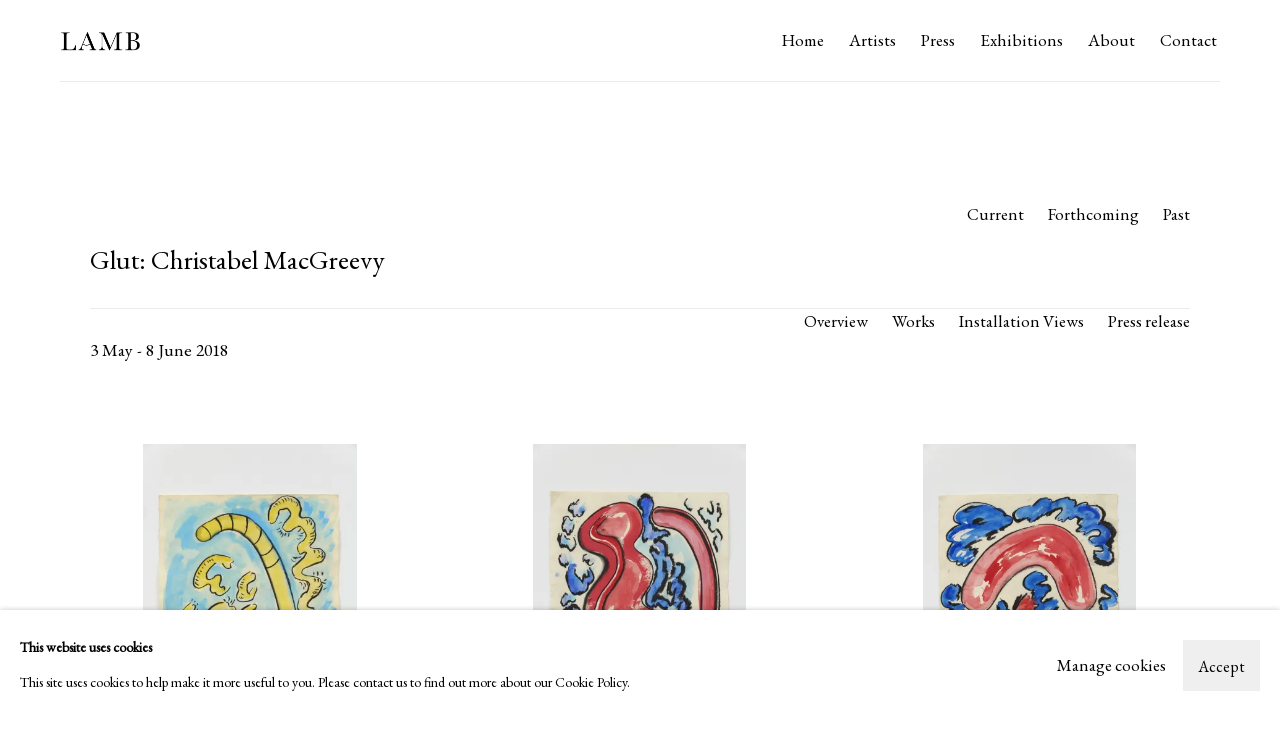

--- FILE ---
content_type: text/html; charset=utf-8
request_url: https://www.lambgallery.com/exhibitions/49-glut-christabel-macgreevy/works/
body_size: 10591
content:



                        
    <!DOCTYPE html>
    <!-- Site by Artlogic - https://artlogic.net -->
    <html lang="en">
        <head>
            <meta charset="utf-8">
            <title>Works - Glut | LAMB</title>
        <meta property="og:site_name" content="LAMB" />
        <meta property="og:title" content="Works - Glut" />
        <meta property="og:description" content="British born artist Christabel MacGreevy (b. 1991, London) examines symbols of fertility through talismans and fertility charms, which often depict the image of a woman, and less overtly, a snake (but never the male form). These objects and sculptures have been of strong importance to MacGreevy; many cultures attribute the..." />
        <meta property="og:image" content="https://artlogic-res.cloudinary.com/w_1200,h_630,c_fill,f_auto,fl_lossy,q_auto/ws-lambarts/usr/exhibitions/images/49/_dsc2059hr.jpg" />
        <meta property="og:image:width" content="1200" />
        <meta property="og:image:height" content="630" />
        <meta property="twitter:card" content="summary_large_image">
        <meta property="twitter:url" content="https://www.lambgallery.com/exhibitions/49-glut-christabel-macgreevy/works/">
        <meta property="twitter:title" content="Works - Glut">
        <meta property="twitter:description" content="British born artist Christabel MacGreevy (b. 1991, London) examines symbols of fertility through talismans and fertility charms, which often depict the image of a woman, and less overtly, a snake (but never the male form). These objects and sculptures have been of strong importance to MacGreevy; many cultures attribute the...">
        <meta property="twitter:text:description" content="British born artist Christabel MacGreevy (b. 1991, London) examines symbols of fertility through talismans and fertility charms, which often depict the image of a woman, and less overtly, a snake (but never the male form). These objects and sculptures have been of strong importance to MacGreevy; many cultures attribute the...">
        <meta property="twitter:image" content="https://artlogic-res.cloudinary.com/w_1200,h_630,c_fill,f_auto,fl_lossy,q_auto/ws-lambarts/usr/exhibitions/images/49/_dsc2059hr.jpg">
        <link rel="canonical" href="https://www.lambgallery.com/exhibitions/49-glut-christabel-macgreevy/works/" />
        <meta name="google" content="notranslate" />
            <meta name="description" content="British born artist Christabel MacGreevy (b. 1991, London) examines symbols of fertility through talismans and fertility charms, which often depict the image of a woman, and less overtly, a snake (but never the male form). These objects and sculptures have been of strong importance to MacGreevy; many cultures attribute the..." />
            <meta name="publication_date" content="2022-08-04 14:33:16" />
            <meta name="generator" content="Artlogic CMS - https://artlogic.net" />
            
            <meta name="accessibility_version" content="1.1"/>
            
            
                <meta name="viewport" content="width=device-width, minimum-scale=0.5, initial-scale=1.0" />

            

<link rel="icon" href="/usr/images/preferences/favicon.ico" type="image/x-icon" />
<link rel="shortcut icon" href="/usr/images/preferences/favicon.ico" type="image/x-icon" />

<meta name="application-name" content="LAMB"/>
<meta name="msapplication-TileColor" content="#ffffff"/>
            
            
            
                <link rel="stylesheet" media="print" href="/lib/g/2.0/styles/print.css">
                <link rel="stylesheet" media="print" href="/styles/print.css">

            <script>
            (window.Promise && window.Array.prototype.find) || document.write('<script src="/lib/js/polyfill/polyfill_es6.min.js"><\/script>');
            </script>


            
		<link data-context="helper" rel="stylesheet" type="text/css" href="/lib/webfonts/font-awesome/font-awesome-4.6.3/css/font-awesome.min.css?c=27042050002205&g=8866ddc8a46a4bb14aaae5e4b68708b9"/>
		<link data-context="helper" rel="stylesheet" type="text/css" href="/lib/archimedes/styles/archimedes-frontend-core.css?c=27042050002205&g=8866ddc8a46a4bb14aaae5e4b68708b9"/>
		<link data-context="helper" rel="stylesheet" type="text/css" href="/lib/archimedes/styles/accessibility.css?c=27042050002205&g=8866ddc8a46a4bb14aaae5e4b68708b9"/>
		<link data-context="helper" rel="stylesheet" type="text/css" href="/lib/jquery/1.12.4/plugins/jquery.archimedes-frontend-core-plugins-0.1.css?c=27042050002205&g=8866ddc8a46a4bb14aaae5e4b68708b9"/>
		<link data-context="helper" rel="stylesheet" type="text/css" href="/lib/jquery/1.12.4/plugins/fancybox-2.1.3/jquery.fancybox.css?c=27042050002205&g=8866ddc8a46a4bb14aaae5e4b68708b9"/>
		<link data-context="helper" rel="stylesheet" type="text/css" href="/lib/jquery/1.12.4/plugins/fancybox-2.1.3/jquery.fancybox.artlogic.css?c=27042050002205&g=8866ddc8a46a4bb14aaae5e4b68708b9"/>
		<link data-context="helper" rel="stylesheet" type="text/css" href="/lib/jquery/1.12.4/plugins/slick-1.8.1/slick.css?c=27042050002205&g=8866ddc8a46a4bb14aaae5e4b68708b9"/>
		<link data-context="helper" rel="stylesheet" type="text/css" href="/lib/jquery/plugins/roomview/1.0/jquery.roomview.1.0.css?c=27042050002205&g=8866ddc8a46a4bb14aaae5e4b68708b9"/>
		<link data-context="helper" rel="stylesheet" type="text/css" href="/lib/jquery/plugins/pageload/1.1/jquery.pageload.1.1.css?c=27042050002205&g=8866ddc8a46a4bb14aaae5e4b68708b9"/>
		<link data-context="helper" rel="stylesheet" type="text/css" href="/core/dynamic_base.css?c=27042050002205&g=8866ddc8a46a4bb14aaae5e4b68708b9"/>
		<link data-context="helper" rel="stylesheet" type="text/css" href="/core/dynamic_main.css?c=27042050002205&g=8866ddc8a46a4bb14aaae5e4b68708b9"/>
		<link data-context="helper" rel="stylesheet" type="text/css" href="/core/user_custom.css?c=27042050002205&g=8866ddc8a46a4bb14aaae5e4b68708b9"/>
		<link data-context="helper" rel="stylesheet" type="text/css" href="/core/dynamic_responsive.css?c=27042050002205&g=8866ddc8a46a4bb14aaae5e4b68708b9"/>
		<link data-context="helper" rel="stylesheet" type="text/css" href="/lib/webfonts/artlogic-site-icons/artlogic-site-icons-1.0/artlogic-site-icons.css?c=27042050002205&g=8866ddc8a46a4bb14aaae5e4b68708b9"/>
		<link data-context="helper" rel="stylesheet" type="text/css" href="/lib/jquery/plugins/plyr/3.5.10/plyr.css?c=27042050002205&g=8866ddc8a46a4bb14aaae5e4b68708b9"/>
		<link data-context="helper" rel="stylesheet" type="text/css" href="/lib/styles/fouc_prevention.css?c=27042050002205&g=8866ddc8a46a4bb14aaae5e4b68708b9"/>
<!-- add crtical css to improve performance -->
		<script data-context="helper"  src="/lib/jquery/1.12.4/jquery-1.12.4.min.js?c=27042050002205&g=8866ddc8a46a4bb14aaae5e4b68708b9"></script>
		<script data-context="helper" defer src="/lib/g/2.0/scripts/webpack_import_helpers.js?c=27042050002205&g=8866ddc8a46a4bb14aaae5e4b68708b9"></script>
		<script data-context="helper" defer src="/lib/jquery/1.12.4/plugins/jquery.browser.min.js?c=27042050002205&g=8866ddc8a46a4bb14aaae5e4b68708b9"></script>
		<script data-context="helper" defer src="/lib/jquery/1.12.4/plugins/jquery.easing.min.js?c=27042050002205&g=8866ddc8a46a4bb14aaae5e4b68708b9"></script>
		<script data-context="helper" defer src="/lib/jquery/1.12.4/plugins/jquery.archimedes-frontend-core-plugins-0.1.js?c=27042050002205&g=8866ddc8a46a4bb14aaae5e4b68708b9"></script>
		<script data-context="helper" defer src="/lib/jquery/1.12.4/plugins/jquery.fitvids.js?c=27042050002205&g=8866ddc8a46a4bb14aaae5e4b68708b9"></script>
		<script data-context="helper" defer src="/core/dynamic.js?c=27042050002205&g=8866ddc8a46a4bb14aaae5e4b68708b9"></script>
		<script data-context="helper" defer src="/lib/archimedes/scripts/archimedes-frontend-core.js?c=27042050002205&g=8866ddc8a46a4bb14aaae5e4b68708b9"></script>
		<script data-context="helper" defer src="/lib/archimedes/scripts/archimedes-frontend-modules.js?c=27042050002205&g=8866ddc8a46a4bb14aaae5e4b68708b9"></script>
		<script data-context="helper" type="module"  traceurOptions="--async-functions" src="/lib/g/2.0/scripts/galleries_js_loader__mjs.js?c=27042050002205&g=8866ddc8a46a4bb14aaae5e4b68708b9"></script>
		<script data-context="helper" defer src="/lib/g/2.0/scripts/feature_panels.js?c=27042050002205&g=8866ddc8a46a4bb14aaae5e4b68708b9"></script>
		<script data-context="helper" defer src="/lib/g/themes/monochrome/2.0/scripts/script.js?c=27042050002205&g=8866ddc8a46a4bb14aaae5e4b68708b9"></script>
		<script data-context="helper" defer src="/lib/archimedes/scripts/recaptcha.js?c=27042050002205&g=8866ddc8a46a4bb14aaae5e4b68708b9"></script>
            
            

            
            
            
            
            <noscript> 
                <style>
                    body {
                        opacity: 1 !important;
                    }
                </style>
            </noscript>
        </head>
        
        
        
        <body class="section-exhibitions page-exhibitions site-responsive responsive-top-size-1250 responsive-nav-slide-nav responsive-nav-side-position-fullscreen responsive-layout-forced-lists responsive-layout-forced-image-lists responsive-layout-forced-tile-lists analytics-track-all-links site-lib-version-2-0 scroll_sub_nav_enabled responsive_src_image_sizing hero_heading_title_position_overlay page-param-works page-param-49-glut-christabel-macgreevy page-param-id-49 page-param-type-section page-param-type-exhibition_id  layout-fixed-header site-type-template pageload-splash-pause pageload-ajax-navigation-active layout-animation-enabled layout-lazyload-enabled theme-preset_light_mode" data-viewport-width="1024" data-site-name="lambarts" data-connected-db-name="lambarts" data-pathname="/exhibitions/49-glut-christabel-macgreevy/works/"
    style="opacity: 0;"

>
            <script>document.getElementsByTagName('body')[0].className+=' browser-js-enabled';</script>
            


            
            






        <div id="responsive_slide_nav_content_wrapper">

    <div id="container">

        
    


    <div class="header-fixed-wrapper">
    <header id="header" class="clearwithin header_fixed header_transparent  ">
        <div class="inner clearwithin">

            


<div id="logo" class=" user-custom-logo-image"><a href="/">LAMB</a></div>


            
                <div id="skiplink-container">
                    <div>
                        <a href="#main_content" class="skiplink">Skip to main content</a>
                    </div>
                </div>
            
        
            <div class="header-ui-wrapper">

                    <div id="responsive_slide_nav_wrapper" class="mobile_menu_align_center" data-nav-items-animation-delay>
                        <div id="responsive_slide_nav_wrapper_inner" data-responsive-top-size=1250>
                        
                            <nav id="top_nav" aria-label="Main site" class="navigation noprint clearwithin">
                                
<div id="top_nav_reveal" class="hidden"><ul><li><a href="#" role="button" aria-label="Close">Menu</a></li></ul></div>

        <ul class="topnav">
		<li class="topnav-filepath- topnav-label-home topnav-id-1"><a href="/" aria-label="Link to LAMB Home page">Home</a></li>
		<li class="topnav-filepath-artists topnav-label-artists topnav-id-11"><a href="/artists/" aria-label="Link to LAMB Artists page">Artists</a></li>
		<li class="topnav-filepath-press topnav-label-press topnav-id-17"><a href="/press/" aria-label="Link to LAMB Press page">Press</a></li>
		<li class="topnav-filepath-exhibitions topnav-label-exhibitions topnav-id-31 active"><a href="/exhibitions/" aria-label="Link to LAMB Exhibitions page (current nav item)">Exhibitions</a></li>
		<li class="topnav-filepath-about topnav-label-about topnav-id-22"><a href="/about/" aria-label="Link to LAMB About page">About</a></li>
		<li class="topnav-filepath-contact topnav-label-contact topnav-id-21 last"><a href="/contact/" aria-label="Link to LAMB Contact page">Contact</a></li>
	</ul>


                                
                                



                                
                            </nav>
                        
                        </div>
                    </div>
                

                <div class="header-icons-wrapper ">
                    
                    


                    
     
                        <div id="slide_nav_reveal" tabindex="0" role="button">Menu</div>
                </div>
                
                

        <div id="additional_nav_1" class="navigation additional_nav noprint clearwithin">
            <div id="additional_nav_reveal" class="hidden"><ul><li><a>Menu</a></li></ul></div>
            <ul class="additionalnav">
                
            </ul>
        </div>


        <div id="additional_nav_2" class="navigation additional_nav noprint clearwithin">
            <div id="additional_nav_reveal" class="hidden"><ul><li><a>Menu</a></li></ul></div>
            <ul class="additionalnav">
                
            </ul>
        </div>

                



                

                
            </div>
        </div>
        



    </header>
    </div>



        

        <div id="main_content" role="main" class="clearwithin">
            <!--contentstart-->
            










    <div class="exhibition">
        






<div class="subsection-exhibition-detail-page subsection-wrapper-works record-content-content record-content-selected-artists record-content-has-section-overview record-content-has-section-installation_shots record-content-has-section-works record-content-has-section-press_release record-content-has-section-press_release_text  " 
     data-search-record-type="exhibitions" data-search-record-id="49">


    


        


<div id="exhibitions_nav" class="navigation">
    <div class="inner">
        <ul class="clearwithin">
            

                
                <li id="nav_current"><a href="/exhibitions/current/">Current</a></li>
                
                <li id="nav_forthcoming"><a href="/exhibitions/forthcoming/">Forthcoming</a></li>
                
                <li class="active current" id="nav_past"><a href="/exhibitions/past/">Past</a></li>
        </ul>
    </div>
</div>


        <div class="exhibition-header heading_wrapper clearwithin ">
            
        <a href="/exhibitions/49-glut-christabel-macgreevy/overview/" >
                <h1 class="has_subtitle"><span class="h1_heading">Glut</span><span class="separator">: </span> <span class="h1_subtitle">Christabel MacGreevy</span></h1>
            </a>

            
            
                <div id="exhibition-status-past" class="hidden">
                    Past exhibition
                </div>

                <div class="subtitle has_subnav">

                    <span class="subtitle_date">3 May - 8 June 2018</span>


                </div>

                




        <div id="sub_nav" class="navigation  noprint clearafter clearwithin" role="navigation" aria-label="Exhibition subnavigation">
            <ul>
                
                    

                        
                        <li id="sub-item-overview" class="first">
                                    
                                    <a href="/exhibitions/49-glut-christabel-macgreevy/overview/" data-subsection-type="overview" >
                                        Overview
                                    </a>
                        </li>
                    
                    

                        
                        <li id="sub-item-works" class="active">
                                    
                                    <a href="/exhibitions/49-glut-christabel-macgreevy/works/" data-subsection-type="works" aria-label="Works (current nav item)">
                                        Works
                                    </a>
                        </li>
                    
                    

                        
                        <li id="sub-item-installation-views" class="">
                                    
                                    <a href="/exhibitions/49-glut-christabel-macgreevy/installation_shots/" data-subsection-type="installation_shots" >
                                        Installation Views
                                    </a>
                        </li>
                    
                    

                        
                        <li id="sub-item-press-release" class="">
                                    
                                    <a href="/exhibitions/49-glut-christabel-macgreevy/press_release_text/" data-subsection-type="press_release_text" >
                                        Press release
                                    </a>
                        </li>
                    
            </ul>
        </div>

                






        </div>


    


    <div id="content" class="content_alt clearwithin">



                    

    <div class="subsection-works">



                    


                        
                        





    <div class="records_list image_list gd_no_of_columns_3 grid_dynamic_layout_exhibitions_works collapse_single_column image_grid clearwithin">
        <ul class="clearwithin">
                

                <li class=" item"   data-record-type="images">

                            <a href="/exhibitions/49/works/image937/">


                            <span class="image">
                                <span style="" class="">

                                <img src="[data-uri]"  data-responsive-src="{'750': 'https://artlogic-res.cloudinary.com/w_750,c_limit,f_auto,fl_lossy,q_auto/ws-lambarts/usr/exhibitions/images/49/christabel-macgreevy-artwork-10-1200px-.jpg', '850': 'https://artlogic-res.cloudinary.com/w_850,c_limit,f_auto,fl_lossy,q_auto/ws-lambarts/usr/exhibitions/images/49/christabel-macgreevy-artwork-10-1200px-.jpg', '650': 'https://artlogic-res.cloudinary.com/w_650,c_limit,f_auto,fl_lossy,q_auto/ws-lambarts/usr/exhibitions/images/49/christabel-macgreevy-artwork-10-1200px-.jpg', '1600': 'https://artlogic-res.cloudinary.com/w_1600,c_limit,f_auto,fl_lossy,q_auto/ws-lambarts/usr/exhibitions/images/49/christabel-macgreevy-artwork-10-1200px-.jpg', '1200': 'https://artlogic-res.cloudinary.com/w_1200,c_limit,f_auto,fl_lossy,q_auto/ws-lambarts/usr/exhibitions/images/49/christabel-macgreevy-artwork-10-1200px-.jpg', '345': 'https://artlogic-res.cloudinary.com/w_345,c_limit,f_auto,fl_lossy,q_auto/ws-lambarts/usr/exhibitions/images/49/christabel-macgreevy-artwork-10-1200px-.jpg', '470': 'https://artlogic-res.cloudinary.com/w_470,c_limit,f_auto,fl_lossy,q_auto/ws-lambarts/usr/exhibitions/images/49/christabel-macgreevy-artwork-10-1200px-.jpg', '3000': 'https://artlogic-res.cloudinary.com/w_3000,c_limit,f_auto,fl_lossy,q_auto/ws-lambarts/usr/exhibitions/images/49/christabel-macgreevy-artwork-10-1200px-.jpg', '2400': 'https://artlogic-res.cloudinary.com/w_2400,c_limit,f_auto,fl_lossy,q_auto/ws-lambarts/usr/exhibitions/images/49/christabel-macgreevy-artwork-10-1200px-.jpg', '2600': 'https://artlogic-res.cloudinary.com/w_2600,c_limit,f_auto,fl_lossy,q_auto/ws-lambarts/usr/exhibitions/images/49/christabel-macgreevy-artwork-10-1200px-.jpg', '2800': 'https://artlogic-res.cloudinary.com/w_2800,c_limit,f_auto,fl_lossy,q_auto/ws-lambarts/usr/exhibitions/images/49/christabel-macgreevy-artwork-10-1200px-.jpg', '1400': 'https://artlogic-res.cloudinary.com/w_1400,c_limit,f_auto,fl_lossy,q_auto/ws-lambarts/usr/exhibitions/images/49/christabel-macgreevy-artwork-10-1200px-.jpg', '1000': 'https://artlogic-res.cloudinary.com/w_1000,c_limit,f_auto,fl_lossy,q_auto/ws-lambarts/usr/exhibitions/images/49/christabel-macgreevy-artwork-10-1200px-.jpg'}"  data-src="https://artlogic-res.cloudinary.com/w_740,c_limit,f_auto,fl_lossy,q_auto/ws-lambarts/usr/exhibitions/images/49/christabel-macgreevy-artwork-10-1200px-.jpg" alt="Christabel MacGreevy III, 2018 Charcoal and House Hold Gloss 58 x 46 cm (CM 033)"  />
                                </span>
                            </span>


                            <div class="content">
                                    <div class="artist"><strong>Christabel MacGreevy</strong></div><div class="title"><em>III</em><span class="comma">, </span>2018</div><div class="medium">Charcoal and House Hold Gloss</div><div class="dimensions">58 x 46 cm</div><div class="stock_number">(CM 033)</div>

                            </div>

                        </a>
                    <div class="fancybox-caption hidden">
                        
                    </div>
                </li>
                

                <li class=" item"   data-record-type="images">

                            <a href="/exhibitions/49/works/image936/">


                            <span class="image">
                                <span style="" class="">

                                <img src="[data-uri]"  data-responsive-src="{'750': 'https://artlogic-res.cloudinary.com/w_750,c_limit,f_auto,fl_lossy,q_auto/ws-lambarts/usr/exhibitions/images/49/christabel-macgreevy-artwork-3-1200px-.jpg', '850': 'https://artlogic-res.cloudinary.com/w_850,c_limit,f_auto,fl_lossy,q_auto/ws-lambarts/usr/exhibitions/images/49/christabel-macgreevy-artwork-3-1200px-.jpg', '650': 'https://artlogic-res.cloudinary.com/w_650,c_limit,f_auto,fl_lossy,q_auto/ws-lambarts/usr/exhibitions/images/49/christabel-macgreevy-artwork-3-1200px-.jpg', '1600': 'https://artlogic-res.cloudinary.com/w_1600,c_limit,f_auto,fl_lossy,q_auto/ws-lambarts/usr/exhibitions/images/49/christabel-macgreevy-artwork-3-1200px-.jpg', '1200': 'https://artlogic-res.cloudinary.com/w_1200,c_limit,f_auto,fl_lossy,q_auto/ws-lambarts/usr/exhibitions/images/49/christabel-macgreevy-artwork-3-1200px-.jpg', '345': 'https://artlogic-res.cloudinary.com/w_345,c_limit,f_auto,fl_lossy,q_auto/ws-lambarts/usr/exhibitions/images/49/christabel-macgreevy-artwork-3-1200px-.jpg', '470': 'https://artlogic-res.cloudinary.com/w_470,c_limit,f_auto,fl_lossy,q_auto/ws-lambarts/usr/exhibitions/images/49/christabel-macgreevy-artwork-3-1200px-.jpg', '3000': 'https://artlogic-res.cloudinary.com/w_3000,c_limit,f_auto,fl_lossy,q_auto/ws-lambarts/usr/exhibitions/images/49/christabel-macgreevy-artwork-3-1200px-.jpg', '2400': 'https://artlogic-res.cloudinary.com/w_2400,c_limit,f_auto,fl_lossy,q_auto/ws-lambarts/usr/exhibitions/images/49/christabel-macgreevy-artwork-3-1200px-.jpg', '2600': 'https://artlogic-res.cloudinary.com/w_2600,c_limit,f_auto,fl_lossy,q_auto/ws-lambarts/usr/exhibitions/images/49/christabel-macgreevy-artwork-3-1200px-.jpg', '2800': 'https://artlogic-res.cloudinary.com/w_2800,c_limit,f_auto,fl_lossy,q_auto/ws-lambarts/usr/exhibitions/images/49/christabel-macgreevy-artwork-3-1200px-.jpg', '1400': 'https://artlogic-res.cloudinary.com/w_1400,c_limit,f_auto,fl_lossy,q_auto/ws-lambarts/usr/exhibitions/images/49/christabel-macgreevy-artwork-3-1200px-.jpg', '1000': 'https://artlogic-res.cloudinary.com/w_1000,c_limit,f_auto,fl_lossy,q_auto/ws-lambarts/usr/exhibitions/images/49/christabel-macgreevy-artwork-3-1200px-.jpg'}"  data-src="https://artlogic-res.cloudinary.com/w_740,c_limit,f_auto,fl_lossy,q_auto/ws-lambarts/usr/exhibitions/images/49/christabel-macgreevy-artwork-3-1200px-.jpg" alt="Christabel MacGreevy VIII, 2018 Charcoal and House Hold Gloss 58 x 46 cm (CM 026)"  />
                                </span>
                            </span>


                            <div class="content">
                                    <p><b>Christabel MacGreevy</b><br /> <i>VIII</i><span class="comma">, </span>2018<br /> Charcoal and House Hold Gloss <br /> 58 x 46 cm <br /> (CM 026)</p>

                            </div>

                        </a>
                    <div class="fancybox-caption hidden">
                        
                    </div>
                </li>
                

                <li class=" item"   data-record-type="images">

                            <a href="/exhibitions/49/works/image935/">


                            <span class="image">
                                <span style="" class="">

                                <img src="[data-uri]"  data-responsive-src="{'750': 'https://artlogic-res.cloudinary.com/w_750,c_limit,f_auto,fl_lossy,q_auto/ws-lambarts/usr/exhibitions/images/49/christabel-macgreevy-artwork-9-1200px-.jpg', '850': 'https://artlogic-res.cloudinary.com/w_850,c_limit,f_auto,fl_lossy,q_auto/ws-lambarts/usr/exhibitions/images/49/christabel-macgreevy-artwork-9-1200px-.jpg', '650': 'https://artlogic-res.cloudinary.com/w_650,c_limit,f_auto,fl_lossy,q_auto/ws-lambarts/usr/exhibitions/images/49/christabel-macgreevy-artwork-9-1200px-.jpg', '1600': 'https://artlogic-res.cloudinary.com/w_1600,c_limit,f_auto,fl_lossy,q_auto/ws-lambarts/usr/exhibitions/images/49/christabel-macgreevy-artwork-9-1200px-.jpg', '1200': 'https://artlogic-res.cloudinary.com/w_1200,c_limit,f_auto,fl_lossy,q_auto/ws-lambarts/usr/exhibitions/images/49/christabel-macgreevy-artwork-9-1200px-.jpg', '345': 'https://artlogic-res.cloudinary.com/w_345,c_limit,f_auto,fl_lossy,q_auto/ws-lambarts/usr/exhibitions/images/49/christabel-macgreevy-artwork-9-1200px-.jpg', '470': 'https://artlogic-res.cloudinary.com/w_470,c_limit,f_auto,fl_lossy,q_auto/ws-lambarts/usr/exhibitions/images/49/christabel-macgreevy-artwork-9-1200px-.jpg', '3000': 'https://artlogic-res.cloudinary.com/w_3000,c_limit,f_auto,fl_lossy,q_auto/ws-lambarts/usr/exhibitions/images/49/christabel-macgreevy-artwork-9-1200px-.jpg', '2400': 'https://artlogic-res.cloudinary.com/w_2400,c_limit,f_auto,fl_lossy,q_auto/ws-lambarts/usr/exhibitions/images/49/christabel-macgreevy-artwork-9-1200px-.jpg', '2600': 'https://artlogic-res.cloudinary.com/w_2600,c_limit,f_auto,fl_lossy,q_auto/ws-lambarts/usr/exhibitions/images/49/christabel-macgreevy-artwork-9-1200px-.jpg', '2800': 'https://artlogic-res.cloudinary.com/w_2800,c_limit,f_auto,fl_lossy,q_auto/ws-lambarts/usr/exhibitions/images/49/christabel-macgreevy-artwork-9-1200px-.jpg', '1400': 'https://artlogic-res.cloudinary.com/w_1400,c_limit,f_auto,fl_lossy,q_auto/ws-lambarts/usr/exhibitions/images/49/christabel-macgreevy-artwork-9-1200px-.jpg', '1000': 'https://artlogic-res.cloudinary.com/w_1000,c_limit,f_auto,fl_lossy,q_auto/ws-lambarts/usr/exhibitions/images/49/christabel-macgreevy-artwork-9-1200px-.jpg'}"  data-src="https://artlogic-res.cloudinary.com/w_740,c_limit,f_auto,fl_lossy,q_auto/ws-lambarts/usr/exhibitions/images/49/christabel-macgreevy-artwork-9-1200px-.jpg" alt="Christabel MacGreevy IV, 2018 Charcoal and House Hold Gloss 58 x 46 cm (CM 032)"  />
                                </span>
                            </span>


                            <div class="content">
                                    <p><b>Christabel MacGreevy</b><br /> <i>IV</i><span class="comma">, </span>2018<br /> Charcoal and House Hold Gloss <br /> 58 x 46 cm<br /> (CM 032)</p>

                            </div>

                        </a>
                    <div class="fancybox-caption hidden">
                        
                    </div>
                </li>
                

                <li class=" item"   data-record-type="images">

                            <a href="/exhibitions/49/works/image926/">


                            <span class="image">
                                <span style="" class="">

                                <img src="[data-uri]"  data-responsive-src="{'750': 'https://artlogic-res.cloudinary.com/w_750,c_limit,f_auto,fl_lossy,q_auto/ws-lambarts/usr/exhibitions/images/49/christabel-macgreevy-artwork-1-1200px-.jpg', '850': 'https://artlogic-res.cloudinary.com/w_850,c_limit,f_auto,fl_lossy,q_auto/ws-lambarts/usr/exhibitions/images/49/christabel-macgreevy-artwork-1-1200px-.jpg', '650': 'https://artlogic-res.cloudinary.com/w_650,c_limit,f_auto,fl_lossy,q_auto/ws-lambarts/usr/exhibitions/images/49/christabel-macgreevy-artwork-1-1200px-.jpg', '1600': 'https://artlogic-res.cloudinary.com/w_1600,c_limit,f_auto,fl_lossy,q_auto/ws-lambarts/usr/exhibitions/images/49/christabel-macgreevy-artwork-1-1200px-.jpg', '1200': 'https://artlogic-res.cloudinary.com/w_1200,c_limit,f_auto,fl_lossy,q_auto/ws-lambarts/usr/exhibitions/images/49/christabel-macgreevy-artwork-1-1200px-.jpg', '345': 'https://artlogic-res.cloudinary.com/w_345,c_limit,f_auto,fl_lossy,q_auto/ws-lambarts/usr/exhibitions/images/49/christabel-macgreevy-artwork-1-1200px-.jpg', '470': 'https://artlogic-res.cloudinary.com/w_470,c_limit,f_auto,fl_lossy,q_auto/ws-lambarts/usr/exhibitions/images/49/christabel-macgreevy-artwork-1-1200px-.jpg', '3000': 'https://artlogic-res.cloudinary.com/w_3000,c_limit,f_auto,fl_lossy,q_auto/ws-lambarts/usr/exhibitions/images/49/christabel-macgreevy-artwork-1-1200px-.jpg', '2400': 'https://artlogic-res.cloudinary.com/w_2400,c_limit,f_auto,fl_lossy,q_auto/ws-lambarts/usr/exhibitions/images/49/christabel-macgreevy-artwork-1-1200px-.jpg', '2600': 'https://artlogic-res.cloudinary.com/w_2600,c_limit,f_auto,fl_lossy,q_auto/ws-lambarts/usr/exhibitions/images/49/christabel-macgreevy-artwork-1-1200px-.jpg', '2800': 'https://artlogic-res.cloudinary.com/w_2800,c_limit,f_auto,fl_lossy,q_auto/ws-lambarts/usr/exhibitions/images/49/christabel-macgreevy-artwork-1-1200px-.jpg', '1400': 'https://artlogic-res.cloudinary.com/w_1400,c_limit,f_auto,fl_lossy,q_auto/ws-lambarts/usr/exhibitions/images/49/christabel-macgreevy-artwork-1-1200px-.jpg', '1000': 'https://artlogic-res.cloudinary.com/w_1000,c_limit,f_auto,fl_lossy,q_auto/ws-lambarts/usr/exhibitions/images/49/christabel-macgreevy-artwork-1-1200px-.jpg'}"  data-src="https://artlogic-res.cloudinary.com/w_740,c_limit,f_auto,fl_lossy,q_auto/ws-lambarts/usr/exhibitions/images/49/christabel-macgreevy-artwork-1-1200px-.jpg" alt="Christabel MacGreevy X, 2018 Charcoal and House Hold Gloss 58 x 46 cm (CM 024)"  />
                                </span>
                            </span>


                            <div class="content">
                                    <p><b>Christabel MacGreevy</b></p><p><i>X</i><span class="comma">, </span>2018<br /> Charcoal and House Hold Gloss <br /> 58 x 46 cm <br /> (CM 024)</p>

                            </div>

                        </a>
                    <div class="fancybox-caption hidden">
                        
                    </div>
                </li>
                

                <li class=" item"   data-record-type="images">

                            <a href="/exhibitions/49/works/image938/">


                            <span class="image">
                                <span style="" class="">

                                <img src="[data-uri]"  data-responsive-src="{'750': 'https://artlogic-res.cloudinary.com/w_750,c_limit,f_auto,fl_lossy,q_auto/ws-lambarts/usr/exhibitions/images/49/christabel-macgreevy-artwork-12-1200px-.jpg', '850': 'https://artlogic-res.cloudinary.com/w_850,c_limit,f_auto,fl_lossy,q_auto/ws-lambarts/usr/exhibitions/images/49/christabel-macgreevy-artwork-12-1200px-.jpg', '650': 'https://artlogic-res.cloudinary.com/w_650,c_limit,f_auto,fl_lossy,q_auto/ws-lambarts/usr/exhibitions/images/49/christabel-macgreevy-artwork-12-1200px-.jpg', '1600': 'https://artlogic-res.cloudinary.com/w_1600,c_limit,f_auto,fl_lossy,q_auto/ws-lambarts/usr/exhibitions/images/49/christabel-macgreevy-artwork-12-1200px-.jpg', '1200': 'https://artlogic-res.cloudinary.com/w_1200,c_limit,f_auto,fl_lossy,q_auto/ws-lambarts/usr/exhibitions/images/49/christabel-macgreevy-artwork-12-1200px-.jpg', '345': 'https://artlogic-res.cloudinary.com/w_345,c_limit,f_auto,fl_lossy,q_auto/ws-lambarts/usr/exhibitions/images/49/christabel-macgreevy-artwork-12-1200px-.jpg', '470': 'https://artlogic-res.cloudinary.com/w_470,c_limit,f_auto,fl_lossy,q_auto/ws-lambarts/usr/exhibitions/images/49/christabel-macgreevy-artwork-12-1200px-.jpg', '3000': 'https://artlogic-res.cloudinary.com/w_3000,c_limit,f_auto,fl_lossy,q_auto/ws-lambarts/usr/exhibitions/images/49/christabel-macgreevy-artwork-12-1200px-.jpg', '2400': 'https://artlogic-res.cloudinary.com/w_2400,c_limit,f_auto,fl_lossy,q_auto/ws-lambarts/usr/exhibitions/images/49/christabel-macgreevy-artwork-12-1200px-.jpg', '2600': 'https://artlogic-res.cloudinary.com/w_2600,c_limit,f_auto,fl_lossy,q_auto/ws-lambarts/usr/exhibitions/images/49/christabel-macgreevy-artwork-12-1200px-.jpg', '2800': 'https://artlogic-res.cloudinary.com/w_2800,c_limit,f_auto,fl_lossy,q_auto/ws-lambarts/usr/exhibitions/images/49/christabel-macgreevy-artwork-12-1200px-.jpg', '1400': 'https://artlogic-res.cloudinary.com/w_1400,c_limit,f_auto,fl_lossy,q_auto/ws-lambarts/usr/exhibitions/images/49/christabel-macgreevy-artwork-12-1200px-.jpg', '1000': 'https://artlogic-res.cloudinary.com/w_1000,c_limit,f_auto,fl_lossy,q_auto/ws-lambarts/usr/exhibitions/images/49/christabel-macgreevy-artwork-12-1200px-.jpg'}"  data-src="https://artlogic-res.cloudinary.com/w_740,c_limit,f_auto,fl_lossy,q_auto/ws-lambarts/usr/exhibitions/images/49/christabel-macgreevy-artwork-12-1200px-.jpg" alt="Christabel MacGreevy I, 2018 Charcoal and House Hold Gloss 58 x 46 cm (CM 035)"  />
                                </span>
                            </span>


                            <div class="content">
                                    <p><b>Christabel MacGreevy</b><br /> <i>I</i><span class="comma">, </span>2018<br /> Charcoal and House Hold Gloss <br /> 58 x 46 cm</p><p>(CM 035)</p>

                            </div>

                        </a>
                    <div class="fancybox-caption hidden">
                        
                    </div>
                </li>
                

                <li class=" item"   data-record-type="images">

                            <a href="/exhibitions/49/works/image930/">


                            <span class="image">
                                <span style="" class="">

                                <img src="[data-uri]"  data-responsive-src="{'750': 'https://artlogic-res.cloudinary.com/w_750,c_limit,f_auto,fl_lossy,q_auto/ws-lambarts/usr/exhibitions/images/49/christabel-macgreevy-artwork-5-1200px-.jpg', '850': 'https://artlogic-res.cloudinary.com/w_850,c_limit,f_auto,fl_lossy,q_auto/ws-lambarts/usr/exhibitions/images/49/christabel-macgreevy-artwork-5-1200px-.jpg', '650': 'https://artlogic-res.cloudinary.com/w_650,c_limit,f_auto,fl_lossy,q_auto/ws-lambarts/usr/exhibitions/images/49/christabel-macgreevy-artwork-5-1200px-.jpg', '1600': 'https://artlogic-res.cloudinary.com/w_1600,c_limit,f_auto,fl_lossy,q_auto/ws-lambarts/usr/exhibitions/images/49/christabel-macgreevy-artwork-5-1200px-.jpg', '1200': 'https://artlogic-res.cloudinary.com/w_1200,c_limit,f_auto,fl_lossy,q_auto/ws-lambarts/usr/exhibitions/images/49/christabel-macgreevy-artwork-5-1200px-.jpg', '345': 'https://artlogic-res.cloudinary.com/w_345,c_limit,f_auto,fl_lossy,q_auto/ws-lambarts/usr/exhibitions/images/49/christabel-macgreevy-artwork-5-1200px-.jpg', '470': 'https://artlogic-res.cloudinary.com/w_470,c_limit,f_auto,fl_lossy,q_auto/ws-lambarts/usr/exhibitions/images/49/christabel-macgreevy-artwork-5-1200px-.jpg', '3000': 'https://artlogic-res.cloudinary.com/w_3000,c_limit,f_auto,fl_lossy,q_auto/ws-lambarts/usr/exhibitions/images/49/christabel-macgreevy-artwork-5-1200px-.jpg', '2400': 'https://artlogic-res.cloudinary.com/w_2400,c_limit,f_auto,fl_lossy,q_auto/ws-lambarts/usr/exhibitions/images/49/christabel-macgreevy-artwork-5-1200px-.jpg', '2600': 'https://artlogic-res.cloudinary.com/w_2600,c_limit,f_auto,fl_lossy,q_auto/ws-lambarts/usr/exhibitions/images/49/christabel-macgreevy-artwork-5-1200px-.jpg', '2800': 'https://artlogic-res.cloudinary.com/w_2800,c_limit,f_auto,fl_lossy,q_auto/ws-lambarts/usr/exhibitions/images/49/christabel-macgreevy-artwork-5-1200px-.jpg', '1400': 'https://artlogic-res.cloudinary.com/w_1400,c_limit,f_auto,fl_lossy,q_auto/ws-lambarts/usr/exhibitions/images/49/christabel-macgreevy-artwork-5-1200px-.jpg', '1000': 'https://artlogic-res.cloudinary.com/w_1000,c_limit,f_auto,fl_lossy,q_auto/ws-lambarts/usr/exhibitions/images/49/christabel-macgreevy-artwork-5-1200px-.jpg'}"  data-src="https://artlogic-res.cloudinary.com/w_740,c_limit,f_auto,fl_lossy,q_auto/ws-lambarts/usr/exhibitions/images/49/christabel-macgreevy-artwork-5-1200px-.jpg" alt="Christabel MacGreevy III, 2018 Charcoal and House Hold Gloss 58 x 46 cm"  />
                                </span>
                            </span>


                            <div class="content">
                                    <div class="artist"><strong>Christabel MacGreevy</strong></div><div class="title"><em>III</em><span class="comma">, </span>2018</div><div class="medium">Charcoal and House Hold Gloss</div><div class="dimensions">58 x 46 cm</div>

                            </div>

                        </a>
                    <div class="fancybox-caption hidden">
                        
                    </div>
                </li>
                

                <li class=" item"   data-record-type="images">

                            <a href="/exhibitions/49/works/image906/">


                            <span class="image">
                                <span style="" class="">

                                <img src="[data-uri]"  data-responsive-src="{'750': 'https://artlogic-res.cloudinary.com/w_750,c_limit,f_auto,fl_lossy,q_auto/ws-lambarts/usr/exhibitions/images/49/christabel-macgreevy-artwork-13-1200px-.jpg', '850': 'https://artlogic-res.cloudinary.com/w_850,c_limit,f_auto,fl_lossy,q_auto/ws-lambarts/usr/exhibitions/images/49/christabel-macgreevy-artwork-13-1200px-.jpg', '650': 'https://artlogic-res.cloudinary.com/w_650,c_limit,f_auto,fl_lossy,q_auto/ws-lambarts/usr/exhibitions/images/49/christabel-macgreevy-artwork-13-1200px-.jpg', '1600': 'https://artlogic-res.cloudinary.com/w_1600,c_limit,f_auto,fl_lossy,q_auto/ws-lambarts/usr/exhibitions/images/49/christabel-macgreevy-artwork-13-1200px-.jpg', '1200': 'https://artlogic-res.cloudinary.com/w_1200,c_limit,f_auto,fl_lossy,q_auto/ws-lambarts/usr/exhibitions/images/49/christabel-macgreevy-artwork-13-1200px-.jpg', '345': 'https://artlogic-res.cloudinary.com/w_345,c_limit,f_auto,fl_lossy,q_auto/ws-lambarts/usr/exhibitions/images/49/christabel-macgreevy-artwork-13-1200px-.jpg', '470': 'https://artlogic-res.cloudinary.com/w_470,c_limit,f_auto,fl_lossy,q_auto/ws-lambarts/usr/exhibitions/images/49/christabel-macgreevy-artwork-13-1200px-.jpg', '3000': 'https://artlogic-res.cloudinary.com/w_3000,c_limit,f_auto,fl_lossy,q_auto/ws-lambarts/usr/exhibitions/images/49/christabel-macgreevy-artwork-13-1200px-.jpg', '2400': 'https://artlogic-res.cloudinary.com/w_2400,c_limit,f_auto,fl_lossy,q_auto/ws-lambarts/usr/exhibitions/images/49/christabel-macgreevy-artwork-13-1200px-.jpg', '2600': 'https://artlogic-res.cloudinary.com/w_2600,c_limit,f_auto,fl_lossy,q_auto/ws-lambarts/usr/exhibitions/images/49/christabel-macgreevy-artwork-13-1200px-.jpg', '2800': 'https://artlogic-res.cloudinary.com/w_2800,c_limit,f_auto,fl_lossy,q_auto/ws-lambarts/usr/exhibitions/images/49/christabel-macgreevy-artwork-13-1200px-.jpg', '1400': 'https://artlogic-res.cloudinary.com/w_1400,c_limit,f_auto,fl_lossy,q_auto/ws-lambarts/usr/exhibitions/images/49/christabel-macgreevy-artwork-13-1200px-.jpg', '1000': 'https://artlogic-res.cloudinary.com/w_1000,c_limit,f_auto,fl_lossy,q_auto/ws-lambarts/usr/exhibitions/images/49/christabel-macgreevy-artwork-13-1200px-.jpg'}"  data-src="https://artlogic-res.cloudinary.com/w_740,c_limit,f_auto,fl_lossy,q_auto/ws-lambarts/usr/exhibitions/images/49/christabel-macgreevy-artwork-13-1200px-.jpg" alt="Christabel MacGreevy XII, 2018 Charcoal and House Hold Gloss 58 x 46 cm (CM 005)"  />
                                </span>
                            </span>


                            <div class="content">
                                    <p><b>Christabel MacGreevy</b><br /> <i>XII</i><span class="comma">, </span>2018<br /> Charcoal and House Hold Gloss <br /> 58 x 46 cm<br /> (CM 005)</p>

                            </div>

                        </a>
                    <div class="fancybox-caption hidden">
                        
                    </div>
                </li>
                

                <li class=" item"   data-record-type="images">

                            <a href="/exhibitions/49/works/image933/">


                            <span class="image">
                                <span style="" class="">

                                <img src="[data-uri]"  data-responsive-src="{'750': 'https://artlogic-res.cloudinary.com/w_750,c_limit,f_auto,fl_lossy,q_auto/ws-lambarts/usr/exhibitions/images/49/christabel-macgreevy-artwork-4-1200px-.jpg', '850': 'https://artlogic-res.cloudinary.com/w_850,c_limit,f_auto,fl_lossy,q_auto/ws-lambarts/usr/exhibitions/images/49/christabel-macgreevy-artwork-4-1200px-.jpg', '650': 'https://artlogic-res.cloudinary.com/w_650,c_limit,f_auto,fl_lossy,q_auto/ws-lambarts/usr/exhibitions/images/49/christabel-macgreevy-artwork-4-1200px-.jpg', '1600': 'https://artlogic-res.cloudinary.com/w_1600,c_limit,f_auto,fl_lossy,q_auto/ws-lambarts/usr/exhibitions/images/49/christabel-macgreevy-artwork-4-1200px-.jpg', '1200': 'https://artlogic-res.cloudinary.com/w_1200,c_limit,f_auto,fl_lossy,q_auto/ws-lambarts/usr/exhibitions/images/49/christabel-macgreevy-artwork-4-1200px-.jpg', '345': 'https://artlogic-res.cloudinary.com/w_345,c_limit,f_auto,fl_lossy,q_auto/ws-lambarts/usr/exhibitions/images/49/christabel-macgreevy-artwork-4-1200px-.jpg', '470': 'https://artlogic-res.cloudinary.com/w_470,c_limit,f_auto,fl_lossy,q_auto/ws-lambarts/usr/exhibitions/images/49/christabel-macgreevy-artwork-4-1200px-.jpg', '3000': 'https://artlogic-res.cloudinary.com/w_3000,c_limit,f_auto,fl_lossy,q_auto/ws-lambarts/usr/exhibitions/images/49/christabel-macgreevy-artwork-4-1200px-.jpg', '2400': 'https://artlogic-res.cloudinary.com/w_2400,c_limit,f_auto,fl_lossy,q_auto/ws-lambarts/usr/exhibitions/images/49/christabel-macgreevy-artwork-4-1200px-.jpg', '2600': 'https://artlogic-res.cloudinary.com/w_2600,c_limit,f_auto,fl_lossy,q_auto/ws-lambarts/usr/exhibitions/images/49/christabel-macgreevy-artwork-4-1200px-.jpg', '2800': 'https://artlogic-res.cloudinary.com/w_2800,c_limit,f_auto,fl_lossy,q_auto/ws-lambarts/usr/exhibitions/images/49/christabel-macgreevy-artwork-4-1200px-.jpg', '1400': 'https://artlogic-res.cloudinary.com/w_1400,c_limit,f_auto,fl_lossy,q_auto/ws-lambarts/usr/exhibitions/images/49/christabel-macgreevy-artwork-4-1200px-.jpg', '1000': 'https://artlogic-res.cloudinary.com/w_1000,c_limit,f_auto,fl_lossy,q_auto/ws-lambarts/usr/exhibitions/images/49/christabel-macgreevy-artwork-4-1200px-.jpg'}"  data-src="https://artlogic-res.cloudinary.com/w_740,c_limit,f_auto,fl_lossy,q_auto/ws-lambarts/usr/exhibitions/images/49/christabel-macgreevy-artwork-4-1200px-.jpg" alt="Christabel MacGreevy XI, 2018 Charcoal and House Hold Gloss 58 x 46 cm (CM 027)"  />
                                </span>
                            </span>


                            <div class="content">
                                    <div class="artist"><strong>Christabel MacGreevy</strong></div><div class="title"><em>XI</em><span class="comma">, </span>2018</div><div class="medium">Charcoal and House Hold Gloss</div><div class="dimensions">58 x 46 cm</div><div class="stock_number">(CM 027)</div>

                            </div>

                        </a>
                    <div class="fancybox-caption hidden">
                        
                    </div>
                </li>
                

                <li class=" item"   data-record-type="images">

                            <a href="/exhibitions/49/works/image908/">


                            <span class="image">
                                <span style="" class="">

                                <img src="[data-uri]"  data-responsive-src="{'750': 'https://artlogic-res.cloudinary.com/w_750,c_limit,f_auto,fl_lossy,q_auto/ws-lambarts/usr/exhibitions/images/49/christabel-macgreevy-artwork-14-1200px-.jpg', '850': 'https://artlogic-res.cloudinary.com/w_850,c_limit,f_auto,fl_lossy,q_auto/ws-lambarts/usr/exhibitions/images/49/christabel-macgreevy-artwork-14-1200px-.jpg', '650': 'https://artlogic-res.cloudinary.com/w_650,c_limit,f_auto,fl_lossy,q_auto/ws-lambarts/usr/exhibitions/images/49/christabel-macgreevy-artwork-14-1200px-.jpg', '1600': 'https://artlogic-res.cloudinary.com/w_1600,c_limit,f_auto,fl_lossy,q_auto/ws-lambarts/usr/exhibitions/images/49/christabel-macgreevy-artwork-14-1200px-.jpg', '1200': 'https://artlogic-res.cloudinary.com/w_1200,c_limit,f_auto,fl_lossy,q_auto/ws-lambarts/usr/exhibitions/images/49/christabel-macgreevy-artwork-14-1200px-.jpg', '345': 'https://artlogic-res.cloudinary.com/w_345,c_limit,f_auto,fl_lossy,q_auto/ws-lambarts/usr/exhibitions/images/49/christabel-macgreevy-artwork-14-1200px-.jpg', '470': 'https://artlogic-res.cloudinary.com/w_470,c_limit,f_auto,fl_lossy,q_auto/ws-lambarts/usr/exhibitions/images/49/christabel-macgreevy-artwork-14-1200px-.jpg', '3000': 'https://artlogic-res.cloudinary.com/w_3000,c_limit,f_auto,fl_lossy,q_auto/ws-lambarts/usr/exhibitions/images/49/christabel-macgreevy-artwork-14-1200px-.jpg', '2400': 'https://artlogic-res.cloudinary.com/w_2400,c_limit,f_auto,fl_lossy,q_auto/ws-lambarts/usr/exhibitions/images/49/christabel-macgreevy-artwork-14-1200px-.jpg', '2600': 'https://artlogic-res.cloudinary.com/w_2600,c_limit,f_auto,fl_lossy,q_auto/ws-lambarts/usr/exhibitions/images/49/christabel-macgreevy-artwork-14-1200px-.jpg', '2800': 'https://artlogic-res.cloudinary.com/w_2800,c_limit,f_auto,fl_lossy,q_auto/ws-lambarts/usr/exhibitions/images/49/christabel-macgreevy-artwork-14-1200px-.jpg', '1400': 'https://artlogic-res.cloudinary.com/w_1400,c_limit,f_auto,fl_lossy,q_auto/ws-lambarts/usr/exhibitions/images/49/christabel-macgreevy-artwork-14-1200px-.jpg', '1000': 'https://artlogic-res.cloudinary.com/w_1000,c_limit,f_auto,fl_lossy,q_auto/ws-lambarts/usr/exhibitions/images/49/christabel-macgreevy-artwork-14-1200px-.jpg'}"  data-src="https://artlogic-res.cloudinary.com/w_740,c_limit,f_auto,fl_lossy,q_auto/ws-lambarts/usr/exhibitions/images/49/christabel-macgreevy-artwork-14-1200px-.jpg" alt="Christabel MacGreevy III, 2018 Charcoal and House Hold Gloss 58 x 46 cm"  />
                                </span>
                            </span>


                            <div class="content">
                                    <div class="artist"><strong>Christabel MacGreevy</strong></div><div class="title"><em>III</em><span class="comma">, </span>2018</div><div class="medium">Charcoal and House Hold Gloss</div><div class="dimensions">58 x 46 cm</div>

                            </div>

                        </a>
                    <div class="fancybox-caption hidden">
                        
                    </div>
                </li>
                

                <li class=" item"   data-record-type="images">

                            <a href="/exhibitions/49/works/image931/">


                            <span class="image">
                                <span style="" class="">

                                <img src="[data-uri]"  data-responsive-src="{'750': 'https://artlogic-res.cloudinary.com/w_750,c_limit,f_auto,fl_lossy,q_auto/ws-lambarts/usr/exhibitions/images/49/christabel-macgreevy-artwork-6-1200px-.jpg', '850': 'https://artlogic-res.cloudinary.com/w_850,c_limit,f_auto,fl_lossy,q_auto/ws-lambarts/usr/exhibitions/images/49/christabel-macgreevy-artwork-6-1200px-.jpg', '650': 'https://artlogic-res.cloudinary.com/w_650,c_limit,f_auto,fl_lossy,q_auto/ws-lambarts/usr/exhibitions/images/49/christabel-macgreevy-artwork-6-1200px-.jpg', '1600': 'https://artlogic-res.cloudinary.com/w_1600,c_limit,f_auto,fl_lossy,q_auto/ws-lambarts/usr/exhibitions/images/49/christabel-macgreevy-artwork-6-1200px-.jpg', '1200': 'https://artlogic-res.cloudinary.com/w_1200,c_limit,f_auto,fl_lossy,q_auto/ws-lambarts/usr/exhibitions/images/49/christabel-macgreevy-artwork-6-1200px-.jpg', '345': 'https://artlogic-res.cloudinary.com/w_345,c_limit,f_auto,fl_lossy,q_auto/ws-lambarts/usr/exhibitions/images/49/christabel-macgreevy-artwork-6-1200px-.jpg', '470': 'https://artlogic-res.cloudinary.com/w_470,c_limit,f_auto,fl_lossy,q_auto/ws-lambarts/usr/exhibitions/images/49/christabel-macgreevy-artwork-6-1200px-.jpg', '3000': 'https://artlogic-res.cloudinary.com/w_3000,c_limit,f_auto,fl_lossy,q_auto/ws-lambarts/usr/exhibitions/images/49/christabel-macgreevy-artwork-6-1200px-.jpg', '2400': 'https://artlogic-res.cloudinary.com/w_2400,c_limit,f_auto,fl_lossy,q_auto/ws-lambarts/usr/exhibitions/images/49/christabel-macgreevy-artwork-6-1200px-.jpg', '2600': 'https://artlogic-res.cloudinary.com/w_2600,c_limit,f_auto,fl_lossy,q_auto/ws-lambarts/usr/exhibitions/images/49/christabel-macgreevy-artwork-6-1200px-.jpg', '2800': 'https://artlogic-res.cloudinary.com/w_2800,c_limit,f_auto,fl_lossy,q_auto/ws-lambarts/usr/exhibitions/images/49/christabel-macgreevy-artwork-6-1200px-.jpg', '1400': 'https://artlogic-res.cloudinary.com/w_1400,c_limit,f_auto,fl_lossy,q_auto/ws-lambarts/usr/exhibitions/images/49/christabel-macgreevy-artwork-6-1200px-.jpg', '1000': 'https://artlogic-res.cloudinary.com/w_1000,c_limit,f_auto,fl_lossy,q_auto/ws-lambarts/usr/exhibitions/images/49/christabel-macgreevy-artwork-6-1200px-.jpg'}"  data-src="https://artlogic-res.cloudinary.com/w_740,c_limit,f_auto,fl_lossy,q_auto/ws-lambarts/usr/exhibitions/images/49/christabel-macgreevy-artwork-6-1200px-.jpg" alt="Christabel MacGreevy VII, 2018 Charcoal and House Hold Gloss 58 x 46 cm (CM 029)"  />
                                </span>
                            </span>


                            <div class="content">
                                    <div class="artist"><strong>Christabel MacGreevy</strong></div><div class="title"><em>VII</em><span class="comma">, </span>2018</div><div class="medium">Charcoal and House Hold Gloss</div><div class="dimensions">58 x 46 cm</div><div class="stock_number">(CM 029)</div>

                            </div>

                        </a>
                    <div class="fancybox-caption hidden">
                        
                    </div>
                </li>
                

                <li class=" item"   data-record-type="images">

                            <a href="/exhibitions/49/works/image934/">


                            <span class="image">
                                <span style="" class="">

                                <img src="[data-uri]"  data-responsive-src="{'750': 'https://artlogic-res.cloudinary.com/w_750,c_limit,f_auto,fl_lossy,q_auto/ws-lambarts/usr/exhibitions/images/49/christabel-macgreevy-artwork-8-1200px-.jpg', '850': 'https://artlogic-res.cloudinary.com/w_850,c_limit,f_auto,fl_lossy,q_auto/ws-lambarts/usr/exhibitions/images/49/christabel-macgreevy-artwork-8-1200px-.jpg', '650': 'https://artlogic-res.cloudinary.com/w_650,c_limit,f_auto,fl_lossy,q_auto/ws-lambarts/usr/exhibitions/images/49/christabel-macgreevy-artwork-8-1200px-.jpg', '1600': 'https://artlogic-res.cloudinary.com/w_1600,c_limit,f_auto,fl_lossy,q_auto/ws-lambarts/usr/exhibitions/images/49/christabel-macgreevy-artwork-8-1200px-.jpg', '1200': 'https://artlogic-res.cloudinary.com/w_1200,c_limit,f_auto,fl_lossy,q_auto/ws-lambarts/usr/exhibitions/images/49/christabel-macgreevy-artwork-8-1200px-.jpg', '345': 'https://artlogic-res.cloudinary.com/w_345,c_limit,f_auto,fl_lossy,q_auto/ws-lambarts/usr/exhibitions/images/49/christabel-macgreevy-artwork-8-1200px-.jpg', '470': 'https://artlogic-res.cloudinary.com/w_470,c_limit,f_auto,fl_lossy,q_auto/ws-lambarts/usr/exhibitions/images/49/christabel-macgreevy-artwork-8-1200px-.jpg', '3000': 'https://artlogic-res.cloudinary.com/w_3000,c_limit,f_auto,fl_lossy,q_auto/ws-lambarts/usr/exhibitions/images/49/christabel-macgreevy-artwork-8-1200px-.jpg', '2400': 'https://artlogic-res.cloudinary.com/w_2400,c_limit,f_auto,fl_lossy,q_auto/ws-lambarts/usr/exhibitions/images/49/christabel-macgreevy-artwork-8-1200px-.jpg', '2600': 'https://artlogic-res.cloudinary.com/w_2600,c_limit,f_auto,fl_lossy,q_auto/ws-lambarts/usr/exhibitions/images/49/christabel-macgreevy-artwork-8-1200px-.jpg', '2800': 'https://artlogic-res.cloudinary.com/w_2800,c_limit,f_auto,fl_lossy,q_auto/ws-lambarts/usr/exhibitions/images/49/christabel-macgreevy-artwork-8-1200px-.jpg', '1400': 'https://artlogic-res.cloudinary.com/w_1400,c_limit,f_auto,fl_lossy,q_auto/ws-lambarts/usr/exhibitions/images/49/christabel-macgreevy-artwork-8-1200px-.jpg', '1000': 'https://artlogic-res.cloudinary.com/w_1000,c_limit,f_auto,fl_lossy,q_auto/ws-lambarts/usr/exhibitions/images/49/christabel-macgreevy-artwork-8-1200px-.jpg'}"  data-src="https://artlogic-res.cloudinary.com/w_740,c_limit,f_auto,fl_lossy,q_auto/ws-lambarts/usr/exhibitions/images/49/christabel-macgreevy-artwork-8-1200px-.jpg" alt="Christabel MacGreevy V, 2018 Charcoal and House Hold Gloss 58 x 46 cm (CM 031)"  />
                                </span>
                            </span>


                            <div class="content">
                                    <div class="artist"><strong>Christabel MacGreevy</strong></div><div class="title"><em>V</em><span class="comma">, </span>2018</div><div class="medium">Charcoal and House Hold Gloss</div><div class="dimensions">58 x 46 cm</div><div class="stock_number">(CM 031)</div>

                            </div>

                        </a>
                    <div class="fancybox-caption hidden">
                        
                    </div>
                </li>
                

                <li class=" item"   data-record-type="images">

                            <a href="/exhibitions/49/works/image932/">


                            <span class="image">
                                <span style="" class="">

                                <img src="[data-uri]"  data-responsive-src="{'750': 'https://artlogic-res.cloudinary.com/w_750,c_limit,f_auto,fl_lossy,q_auto/ws-lambarts/usr/exhibitions/images/49/christabel-macgreevy-artwork-7-1200px-.jpg', '850': 'https://artlogic-res.cloudinary.com/w_850,c_limit,f_auto,fl_lossy,q_auto/ws-lambarts/usr/exhibitions/images/49/christabel-macgreevy-artwork-7-1200px-.jpg', '650': 'https://artlogic-res.cloudinary.com/w_650,c_limit,f_auto,fl_lossy,q_auto/ws-lambarts/usr/exhibitions/images/49/christabel-macgreevy-artwork-7-1200px-.jpg', '1600': 'https://artlogic-res.cloudinary.com/w_1600,c_limit,f_auto,fl_lossy,q_auto/ws-lambarts/usr/exhibitions/images/49/christabel-macgreevy-artwork-7-1200px-.jpg', '1200': 'https://artlogic-res.cloudinary.com/w_1200,c_limit,f_auto,fl_lossy,q_auto/ws-lambarts/usr/exhibitions/images/49/christabel-macgreevy-artwork-7-1200px-.jpg', '345': 'https://artlogic-res.cloudinary.com/w_345,c_limit,f_auto,fl_lossy,q_auto/ws-lambarts/usr/exhibitions/images/49/christabel-macgreevy-artwork-7-1200px-.jpg', '470': 'https://artlogic-res.cloudinary.com/w_470,c_limit,f_auto,fl_lossy,q_auto/ws-lambarts/usr/exhibitions/images/49/christabel-macgreevy-artwork-7-1200px-.jpg', '3000': 'https://artlogic-res.cloudinary.com/w_3000,c_limit,f_auto,fl_lossy,q_auto/ws-lambarts/usr/exhibitions/images/49/christabel-macgreevy-artwork-7-1200px-.jpg', '2400': 'https://artlogic-res.cloudinary.com/w_2400,c_limit,f_auto,fl_lossy,q_auto/ws-lambarts/usr/exhibitions/images/49/christabel-macgreevy-artwork-7-1200px-.jpg', '2600': 'https://artlogic-res.cloudinary.com/w_2600,c_limit,f_auto,fl_lossy,q_auto/ws-lambarts/usr/exhibitions/images/49/christabel-macgreevy-artwork-7-1200px-.jpg', '2800': 'https://artlogic-res.cloudinary.com/w_2800,c_limit,f_auto,fl_lossy,q_auto/ws-lambarts/usr/exhibitions/images/49/christabel-macgreevy-artwork-7-1200px-.jpg', '1400': 'https://artlogic-res.cloudinary.com/w_1400,c_limit,f_auto,fl_lossy,q_auto/ws-lambarts/usr/exhibitions/images/49/christabel-macgreevy-artwork-7-1200px-.jpg', '1000': 'https://artlogic-res.cloudinary.com/w_1000,c_limit,f_auto,fl_lossy,q_auto/ws-lambarts/usr/exhibitions/images/49/christabel-macgreevy-artwork-7-1200px-.jpg'}"  data-src="https://artlogic-res.cloudinary.com/w_740,c_limit,f_auto,fl_lossy,q_auto/ws-lambarts/usr/exhibitions/images/49/christabel-macgreevy-artwork-7-1200px-.jpg" alt="Christabel MacGreevy VI, 2018 Charcoal and House Hold Gloss 58 x 46 cm (CM 030)"  />
                                </span>
                            </span>


                            <div class="content">
                                    <p><b>Christabel MacGreevy</b><br /> <i>VI</i><span class="comma">, </span>2018<br /> Charcoal and House Hold Gloss <br /> 58 x 46 cm <br /> (CM 030)</p>

                            </div>

                        </a>
                    <div class="fancybox-caption hidden">
                        
                    </div>
                </li>
                

                <li class=" item"   data-record-type="images">

                            <a href="/exhibitions/49/works/image929/">


                            <span class="image">
                                <span style="" class="">

                                <img src="[data-uri]"  data-responsive-src="{'750': 'https://artlogic-res.cloudinary.com/w_750,c_limit,f_auto,fl_lossy,q_auto/ws-lambarts/usr/exhibitions/images/49/christabel-macgreevy-artwork-2-1200px-.jpg', '850': 'https://artlogic-res.cloudinary.com/w_850,c_limit,f_auto,fl_lossy,q_auto/ws-lambarts/usr/exhibitions/images/49/christabel-macgreevy-artwork-2-1200px-.jpg', '650': 'https://artlogic-res.cloudinary.com/w_650,c_limit,f_auto,fl_lossy,q_auto/ws-lambarts/usr/exhibitions/images/49/christabel-macgreevy-artwork-2-1200px-.jpg', '1600': 'https://artlogic-res.cloudinary.com/w_1600,c_limit,f_auto,fl_lossy,q_auto/ws-lambarts/usr/exhibitions/images/49/christabel-macgreevy-artwork-2-1200px-.jpg', '1200': 'https://artlogic-res.cloudinary.com/w_1200,c_limit,f_auto,fl_lossy,q_auto/ws-lambarts/usr/exhibitions/images/49/christabel-macgreevy-artwork-2-1200px-.jpg', '345': 'https://artlogic-res.cloudinary.com/w_345,c_limit,f_auto,fl_lossy,q_auto/ws-lambarts/usr/exhibitions/images/49/christabel-macgreevy-artwork-2-1200px-.jpg', '470': 'https://artlogic-res.cloudinary.com/w_470,c_limit,f_auto,fl_lossy,q_auto/ws-lambarts/usr/exhibitions/images/49/christabel-macgreevy-artwork-2-1200px-.jpg', '3000': 'https://artlogic-res.cloudinary.com/w_3000,c_limit,f_auto,fl_lossy,q_auto/ws-lambarts/usr/exhibitions/images/49/christabel-macgreevy-artwork-2-1200px-.jpg', '2400': 'https://artlogic-res.cloudinary.com/w_2400,c_limit,f_auto,fl_lossy,q_auto/ws-lambarts/usr/exhibitions/images/49/christabel-macgreevy-artwork-2-1200px-.jpg', '2600': 'https://artlogic-res.cloudinary.com/w_2600,c_limit,f_auto,fl_lossy,q_auto/ws-lambarts/usr/exhibitions/images/49/christabel-macgreevy-artwork-2-1200px-.jpg', '2800': 'https://artlogic-res.cloudinary.com/w_2800,c_limit,f_auto,fl_lossy,q_auto/ws-lambarts/usr/exhibitions/images/49/christabel-macgreevy-artwork-2-1200px-.jpg', '1400': 'https://artlogic-res.cloudinary.com/w_1400,c_limit,f_auto,fl_lossy,q_auto/ws-lambarts/usr/exhibitions/images/49/christabel-macgreevy-artwork-2-1200px-.jpg', '1000': 'https://artlogic-res.cloudinary.com/w_1000,c_limit,f_auto,fl_lossy,q_auto/ws-lambarts/usr/exhibitions/images/49/christabel-macgreevy-artwork-2-1200px-.jpg'}"  data-src="https://artlogic-res.cloudinary.com/w_740,c_limit,f_auto,fl_lossy,q_auto/ws-lambarts/usr/exhibitions/images/49/christabel-macgreevy-artwork-2-1200px-.jpg" alt="Christabel MacGreevy IX, 2018 Charcoal and House Hold Gloss 58 x 46 cm (CM 025)"  />
                                </span>
                            </span>


                            <div class="content">
                                    <p><b>Christabel MacGreevy</b><br /> <i>IX</i><span class="comma">, </span>2018<br /> Charcoal and House Hold Gloss <br /> 58 x 46 cm <br /> (CM 025)</p>

                            </div>

                        </a>
                    <div class="fancybox-caption hidden">
                        
                    </div>
                </li>
                

                <li class=" item"   data-record-type="images">

                            <a href="/exhibitions/49/works/image939/">


                            <span class="image">
                                <span style="" class="">

                                <img src="[data-uri]"  data-responsive-src="{'750': 'https://artlogic-res.cloudinary.com/w_750,c_limit,f_auto,fl_lossy,q_auto/ws-lambarts/usr/exhibitions/images/49/christabel-macgreevy-artwork-11-1200px-.jpg', '850': 'https://artlogic-res.cloudinary.com/w_850,c_limit,f_auto,fl_lossy,q_auto/ws-lambarts/usr/exhibitions/images/49/christabel-macgreevy-artwork-11-1200px-.jpg', '650': 'https://artlogic-res.cloudinary.com/w_650,c_limit,f_auto,fl_lossy,q_auto/ws-lambarts/usr/exhibitions/images/49/christabel-macgreevy-artwork-11-1200px-.jpg', '1600': 'https://artlogic-res.cloudinary.com/w_1600,c_limit,f_auto,fl_lossy,q_auto/ws-lambarts/usr/exhibitions/images/49/christabel-macgreevy-artwork-11-1200px-.jpg', '1200': 'https://artlogic-res.cloudinary.com/w_1200,c_limit,f_auto,fl_lossy,q_auto/ws-lambarts/usr/exhibitions/images/49/christabel-macgreevy-artwork-11-1200px-.jpg', '345': 'https://artlogic-res.cloudinary.com/w_345,c_limit,f_auto,fl_lossy,q_auto/ws-lambarts/usr/exhibitions/images/49/christabel-macgreevy-artwork-11-1200px-.jpg', '470': 'https://artlogic-res.cloudinary.com/w_470,c_limit,f_auto,fl_lossy,q_auto/ws-lambarts/usr/exhibitions/images/49/christabel-macgreevy-artwork-11-1200px-.jpg', '3000': 'https://artlogic-res.cloudinary.com/w_3000,c_limit,f_auto,fl_lossy,q_auto/ws-lambarts/usr/exhibitions/images/49/christabel-macgreevy-artwork-11-1200px-.jpg', '2400': 'https://artlogic-res.cloudinary.com/w_2400,c_limit,f_auto,fl_lossy,q_auto/ws-lambarts/usr/exhibitions/images/49/christabel-macgreevy-artwork-11-1200px-.jpg', '2600': 'https://artlogic-res.cloudinary.com/w_2600,c_limit,f_auto,fl_lossy,q_auto/ws-lambarts/usr/exhibitions/images/49/christabel-macgreevy-artwork-11-1200px-.jpg', '2800': 'https://artlogic-res.cloudinary.com/w_2800,c_limit,f_auto,fl_lossy,q_auto/ws-lambarts/usr/exhibitions/images/49/christabel-macgreevy-artwork-11-1200px-.jpg', '1400': 'https://artlogic-res.cloudinary.com/w_1400,c_limit,f_auto,fl_lossy,q_auto/ws-lambarts/usr/exhibitions/images/49/christabel-macgreevy-artwork-11-1200px-.jpg', '1000': 'https://artlogic-res.cloudinary.com/w_1000,c_limit,f_auto,fl_lossy,q_auto/ws-lambarts/usr/exhibitions/images/49/christabel-macgreevy-artwork-11-1200px-.jpg'}"  data-src="https://artlogic-res.cloudinary.com/w_740,c_limit,f_auto,fl_lossy,q_auto/ws-lambarts/usr/exhibitions/images/49/christabel-macgreevy-artwork-11-1200px-.jpg" alt="Christabel MacGreevy II , 2018 Charcoal and House Hold Gloss 58 x 46 cm (CM 034)"  />
                                </span>
                            </span>


                            <div class="content">
                                    <p><b>Christabel MacGreevy</b><br /> <i>II </i><span class="comma">, </span>2018<br /> Charcoal and House Hold Gloss <br /> 58 x 46 cm<br /> (CM 034)</p>

                            </div>

                        </a>
                    <div class="fancybox-caption hidden">
                        
                    </div>
                </li>
                

                <li class=" item"   data-record-type="images">

                            <a href="/exhibitions/49/works/image927/">


                            <span class="image">
                                <span style="" class="">

                                <img src="[data-uri]"  data-responsive-src="{'750': 'https://artlogic-res.cloudinary.com/w_750,c_limit,f_auto,fl_lossy,q_auto/ws-lambarts/usr/exhibitions/images/49/christabel-macgreevy-artwork-38-1200px-.jpg', '850': 'https://artlogic-res.cloudinary.com/w_850,c_limit,f_auto,fl_lossy,q_auto/ws-lambarts/usr/exhibitions/images/49/christabel-macgreevy-artwork-38-1200px-.jpg', '650': 'https://artlogic-res.cloudinary.com/w_650,c_limit,f_auto,fl_lossy,q_auto/ws-lambarts/usr/exhibitions/images/49/christabel-macgreevy-artwork-38-1200px-.jpg', '1600': 'https://artlogic-res.cloudinary.com/w_1600,c_limit,f_auto,fl_lossy,q_auto/ws-lambarts/usr/exhibitions/images/49/christabel-macgreevy-artwork-38-1200px-.jpg', '1200': 'https://artlogic-res.cloudinary.com/w_1200,c_limit,f_auto,fl_lossy,q_auto/ws-lambarts/usr/exhibitions/images/49/christabel-macgreevy-artwork-38-1200px-.jpg', '345': 'https://artlogic-res.cloudinary.com/w_345,c_limit,f_auto,fl_lossy,q_auto/ws-lambarts/usr/exhibitions/images/49/christabel-macgreevy-artwork-38-1200px-.jpg', '470': 'https://artlogic-res.cloudinary.com/w_470,c_limit,f_auto,fl_lossy,q_auto/ws-lambarts/usr/exhibitions/images/49/christabel-macgreevy-artwork-38-1200px-.jpg', '3000': 'https://artlogic-res.cloudinary.com/w_3000,c_limit,f_auto,fl_lossy,q_auto/ws-lambarts/usr/exhibitions/images/49/christabel-macgreevy-artwork-38-1200px-.jpg', '2400': 'https://artlogic-res.cloudinary.com/w_2400,c_limit,f_auto,fl_lossy,q_auto/ws-lambarts/usr/exhibitions/images/49/christabel-macgreevy-artwork-38-1200px-.jpg', '2600': 'https://artlogic-res.cloudinary.com/w_2600,c_limit,f_auto,fl_lossy,q_auto/ws-lambarts/usr/exhibitions/images/49/christabel-macgreevy-artwork-38-1200px-.jpg', '2800': 'https://artlogic-res.cloudinary.com/w_2800,c_limit,f_auto,fl_lossy,q_auto/ws-lambarts/usr/exhibitions/images/49/christabel-macgreevy-artwork-38-1200px-.jpg', '1400': 'https://artlogic-res.cloudinary.com/w_1400,c_limit,f_auto,fl_lossy,q_auto/ws-lambarts/usr/exhibitions/images/49/christabel-macgreevy-artwork-38-1200px-.jpg', '1000': 'https://artlogic-res.cloudinary.com/w_1000,c_limit,f_auto,fl_lossy,q_auto/ws-lambarts/usr/exhibitions/images/49/christabel-macgreevy-artwork-38-1200px-.jpg'}"  data-src="https://artlogic-res.cloudinary.com/w_740,c_limit,f_auto,fl_lossy,q_auto/ws-lambarts/usr/exhibitions/images/49/christabel-macgreevy-artwork-38-1200px-.jpg" alt="Christabel MacGreevy Travels with My Aunt Madeleine, 2018 Gouache, Chalk and Oil Pastel (CM 022)"  />
                                </span>
                            </span>


                            <div class="content">
                                    <div class="artist"><strong>Christabel MacGreevy</strong></div><div class="title"><em>Travels with My Aunt Madeleine</em><span class="comma">, </span>2018</div><div class="medium">Gouache<span class="comma">, </span>Chalk and Oil Pastel</div><div class="stock_number">(CM 022)</div>

                            </div>

                        </a>
                    <div class="fancybox-caption hidden">
                        
                    </div>
                </li>
                

                <li class=" item"   data-record-type="images">

                            <a href="/exhibitions/49/works/image925/">


                            <span class="image">
                                <span style="" class="">

                                <img src="[data-uri]"  data-responsive-src="{'750': 'https://artlogic-res.cloudinary.com/w_750,c_limit,f_auto,fl_lossy,q_auto/ws-lambarts/usr/exhibitions/images/49/christabel-macgreevy-artwork-41-1200px-.jpg', '850': 'https://artlogic-res.cloudinary.com/w_850,c_limit,f_auto,fl_lossy,q_auto/ws-lambarts/usr/exhibitions/images/49/christabel-macgreevy-artwork-41-1200px-.jpg', '650': 'https://artlogic-res.cloudinary.com/w_650,c_limit,f_auto,fl_lossy,q_auto/ws-lambarts/usr/exhibitions/images/49/christabel-macgreevy-artwork-41-1200px-.jpg', '1600': 'https://artlogic-res.cloudinary.com/w_1600,c_limit,f_auto,fl_lossy,q_auto/ws-lambarts/usr/exhibitions/images/49/christabel-macgreevy-artwork-41-1200px-.jpg', '1200': 'https://artlogic-res.cloudinary.com/w_1200,c_limit,f_auto,fl_lossy,q_auto/ws-lambarts/usr/exhibitions/images/49/christabel-macgreevy-artwork-41-1200px-.jpg', '345': 'https://artlogic-res.cloudinary.com/w_345,c_limit,f_auto,fl_lossy,q_auto/ws-lambarts/usr/exhibitions/images/49/christabel-macgreevy-artwork-41-1200px-.jpg', '470': 'https://artlogic-res.cloudinary.com/w_470,c_limit,f_auto,fl_lossy,q_auto/ws-lambarts/usr/exhibitions/images/49/christabel-macgreevy-artwork-41-1200px-.jpg', '3000': 'https://artlogic-res.cloudinary.com/w_3000,c_limit,f_auto,fl_lossy,q_auto/ws-lambarts/usr/exhibitions/images/49/christabel-macgreevy-artwork-41-1200px-.jpg', '2400': 'https://artlogic-res.cloudinary.com/w_2400,c_limit,f_auto,fl_lossy,q_auto/ws-lambarts/usr/exhibitions/images/49/christabel-macgreevy-artwork-41-1200px-.jpg', '2600': 'https://artlogic-res.cloudinary.com/w_2600,c_limit,f_auto,fl_lossy,q_auto/ws-lambarts/usr/exhibitions/images/49/christabel-macgreevy-artwork-41-1200px-.jpg', '2800': 'https://artlogic-res.cloudinary.com/w_2800,c_limit,f_auto,fl_lossy,q_auto/ws-lambarts/usr/exhibitions/images/49/christabel-macgreevy-artwork-41-1200px-.jpg', '1400': 'https://artlogic-res.cloudinary.com/w_1400,c_limit,f_auto,fl_lossy,q_auto/ws-lambarts/usr/exhibitions/images/49/christabel-macgreevy-artwork-41-1200px-.jpg', '1000': 'https://artlogic-res.cloudinary.com/w_1000,c_limit,f_auto,fl_lossy,q_auto/ws-lambarts/usr/exhibitions/images/49/christabel-macgreevy-artwork-41-1200px-.jpg'}"  data-src="https://artlogic-res.cloudinary.com/w_740,c_limit,f_auto,fl_lossy,q_auto/ws-lambarts/usr/exhibitions/images/49/christabel-macgreevy-artwork-41-1200px-.jpg" alt="Christabel MacGreevy Jade Woman, 2018 Gouache and Charcoal 59 x 44 cm (CM 023)"  />
                                </span>
                            </span>


                            <div class="content">
                                    <div class="artist"><strong>Christabel MacGreevy</strong></div><div class="title"><em>Jade Woman</em><span class="comma">, </span>2018</div><div class="medium">Gouache and Charcoal</div><div class="dimensions">59 x 44 cm</div><div class="stock_number">(CM 023)</div>

                            </div>

                        </a>
                    <div class="fancybox-caption hidden">
                        
                    </div>
                </li>
                

                <li class=" item"   data-record-type="images">

                            <a href="/exhibitions/49/works/image905/">


                            <span class="image">
                                <span style="" class="">

                                <img src="[data-uri]"  data-responsive-src="{'750': 'https://artlogic-res.cloudinary.com/w_750,c_limit,f_auto,fl_lossy,q_auto/ws-lambarts/usr/exhibitions/images/49/christabel-macgreevy-artwork-15-1200px-.jpg', '850': 'https://artlogic-res.cloudinary.com/w_850,c_limit,f_auto,fl_lossy,q_auto/ws-lambarts/usr/exhibitions/images/49/christabel-macgreevy-artwork-15-1200px-.jpg', '650': 'https://artlogic-res.cloudinary.com/w_650,c_limit,f_auto,fl_lossy,q_auto/ws-lambarts/usr/exhibitions/images/49/christabel-macgreevy-artwork-15-1200px-.jpg', '1600': 'https://artlogic-res.cloudinary.com/w_1600,c_limit,f_auto,fl_lossy,q_auto/ws-lambarts/usr/exhibitions/images/49/christabel-macgreevy-artwork-15-1200px-.jpg', '1200': 'https://artlogic-res.cloudinary.com/w_1200,c_limit,f_auto,fl_lossy,q_auto/ws-lambarts/usr/exhibitions/images/49/christabel-macgreevy-artwork-15-1200px-.jpg', '345': 'https://artlogic-res.cloudinary.com/w_345,c_limit,f_auto,fl_lossy,q_auto/ws-lambarts/usr/exhibitions/images/49/christabel-macgreevy-artwork-15-1200px-.jpg', '470': 'https://artlogic-res.cloudinary.com/w_470,c_limit,f_auto,fl_lossy,q_auto/ws-lambarts/usr/exhibitions/images/49/christabel-macgreevy-artwork-15-1200px-.jpg', '3000': 'https://artlogic-res.cloudinary.com/w_3000,c_limit,f_auto,fl_lossy,q_auto/ws-lambarts/usr/exhibitions/images/49/christabel-macgreevy-artwork-15-1200px-.jpg', '2400': 'https://artlogic-res.cloudinary.com/w_2400,c_limit,f_auto,fl_lossy,q_auto/ws-lambarts/usr/exhibitions/images/49/christabel-macgreevy-artwork-15-1200px-.jpg', '2600': 'https://artlogic-res.cloudinary.com/w_2600,c_limit,f_auto,fl_lossy,q_auto/ws-lambarts/usr/exhibitions/images/49/christabel-macgreevy-artwork-15-1200px-.jpg', '2800': 'https://artlogic-res.cloudinary.com/w_2800,c_limit,f_auto,fl_lossy,q_auto/ws-lambarts/usr/exhibitions/images/49/christabel-macgreevy-artwork-15-1200px-.jpg', '1400': 'https://artlogic-res.cloudinary.com/w_1400,c_limit,f_auto,fl_lossy,q_auto/ws-lambarts/usr/exhibitions/images/49/christabel-macgreevy-artwork-15-1200px-.jpg', '1000': 'https://artlogic-res.cloudinary.com/w_1000,c_limit,f_auto,fl_lossy,q_auto/ws-lambarts/usr/exhibitions/images/49/christabel-macgreevy-artwork-15-1200px-.jpg'}"  data-src="https://artlogic-res.cloudinary.com/w_740,c_limit,f_auto,fl_lossy,q_auto/ws-lambarts/usr/exhibitions/images/49/christabel-macgreevy-artwork-15-1200px-.jpg" alt="Christabel MacGreevy Female Icon of Fortune and Abundance , 2018 Charcoal, Gouache and Oil Pastel 75 x 55 cm (CM 003)"  />
                                </span>
                            </span>


                            <div class="content">
                                    <p><b>Christabel MacGreevy</b><br /> <i>Female Icon of Fortune and Abundance </i><span class="comma">, </span>2018<br /> Charcoal<span class="comma">, </span>Gouache and Oil Pastel<br /> 75 x 55 cm<br /> (CM 003)</p>

                            </div>

                        </a>
                    <div class="fancybox-caption hidden">
                        
                    </div>
                </li>
                

                <li class=" item"   data-record-type="images">

                            <a href="/exhibitions/49/works/image909/">


                            <span class="image">
                                <span style="" class="">

                                <img src="[data-uri]"  data-responsive-src="{'750': 'https://artlogic-res.cloudinary.com/w_750,c_limit,f_auto,fl_lossy,q_auto/ws-lambarts/usr/exhibitions/images/49/christabel-macgreevy-artwork-16-1200px-.jpg', '850': 'https://artlogic-res.cloudinary.com/w_850,c_limit,f_auto,fl_lossy,q_auto/ws-lambarts/usr/exhibitions/images/49/christabel-macgreevy-artwork-16-1200px-.jpg', '650': 'https://artlogic-res.cloudinary.com/w_650,c_limit,f_auto,fl_lossy,q_auto/ws-lambarts/usr/exhibitions/images/49/christabel-macgreevy-artwork-16-1200px-.jpg', '1600': 'https://artlogic-res.cloudinary.com/w_1600,c_limit,f_auto,fl_lossy,q_auto/ws-lambarts/usr/exhibitions/images/49/christabel-macgreevy-artwork-16-1200px-.jpg', '1200': 'https://artlogic-res.cloudinary.com/w_1200,c_limit,f_auto,fl_lossy,q_auto/ws-lambarts/usr/exhibitions/images/49/christabel-macgreevy-artwork-16-1200px-.jpg', '345': 'https://artlogic-res.cloudinary.com/w_345,c_limit,f_auto,fl_lossy,q_auto/ws-lambarts/usr/exhibitions/images/49/christabel-macgreevy-artwork-16-1200px-.jpg', '470': 'https://artlogic-res.cloudinary.com/w_470,c_limit,f_auto,fl_lossy,q_auto/ws-lambarts/usr/exhibitions/images/49/christabel-macgreevy-artwork-16-1200px-.jpg', '3000': 'https://artlogic-res.cloudinary.com/w_3000,c_limit,f_auto,fl_lossy,q_auto/ws-lambarts/usr/exhibitions/images/49/christabel-macgreevy-artwork-16-1200px-.jpg', '2400': 'https://artlogic-res.cloudinary.com/w_2400,c_limit,f_auto,fl_lossy,q_auto/ws-lambarts/usr/exhibitions/images/49/christabel-macgreevy-artwork-16-1200px-.jpg', '2600': 'https://artlogic-res.cloudinary.com/w_2600,c_limit,f_auto,fl_lossy,q_auto/ws-lambarts/usr/exhibitions/images/49/christabel-macgreevy-artwork-16-1200px-.jpg', '2800': 'https://artlogic-res.cloudinary.com/w_2800,c_limit,f_auto,fl_lossy,q_auto/ws-lambarts/usr/exhibitions/images/49/christabel-macgreevy-artwork-16-1200px-.jpg', '1400': 'https://artlogic-res.cloudinary.com/w_1400,c_limit,f_auto,fl_lossy,q_auto/ws-lambarts/usr/exhibitions/images/49/christabel-macgreevy-artwork-16-1200px-.jpg', '1000': 'https://artlogic-res.cloudinary.com/w_1000,c_limit,f_auto,fl_lossy,q_auto/ws-lambarts/usr/exhibitions/images/49/christabel-macgreevy-artwork-16-1200px-.jpg'}"  data-src="https://artlogic-res.cloudinary.com/w_740,c_limit,f_auto,fl_lossy,q_auto/ws-lambarts/usr/exhibitions/images/49/christabel-macgreevy-artwork-16-1200px-.jpg" alt="Christabel MacGreevy Talismans of Plenty, She Cat and B&#226; Bird, 2018 Charcoal and Oil Pastel 75 x 55 cm (CM 007)"  />
                                </span>
                            </span>


                            <div class="content">
                                    <p><b>Christabel MacGreevy</b><br /> <i>Talismans of Plenty<span class="comma">, </span>She Cat and B&#226; Bird</i><span class="comma">, </span>2018<br /> Charcoal and Oil Pastel<br /> 75 x 55 cm<br /> (CM 007)</p>

                            </div>

                        </a>
                    <div class="fancybox-caption hidden">
                        
                    </div>
                </li>
                

                <li class=" item"   data-record-type="images">

                            <a href="/exhibitions/49/works/image910/">


                            <span class="image">
                                <span style="" class="">

                                <img src="[data-uri]"  data-responsive-src="{'750': 'https://artlogic-res.cloudinary.com/w_750,c_limit,f_auto,fl_lossy,q_auto/ws-lambarts/usr/exhibitions/images/49/christabel-macgreevy-artwork-17-1200px-.jpg', '850': 'https://artlogic-res.cloudinary.com/w_850,c_limit,f_auto,fl_lossy,q_auto/ws-lambarts/usr/exhibitions/images/49/christabel-macgreevy-artwork-17-1200px-.jpg', '650': 'https://artlogic-res.cloudinary.com/w_650,c_limit,f_auto,fl_lossy,q_auto/ws-lambarts/usr/exhibitions/images/49/christabel-macgreevy-artwork-17-1200px-.jpg', '1600': 'https://artlogic-res.cloudinary.com/w_1600,c_limit,f_auto,fl_lossy,q_auto/ws-lambarts/usr/exhibitions/images/49/christabel-macgreevy-artwork-17-1200px-.jpg', '1200': 'https://artlogic-res.cloudinary.com/w_1200,c_limit,f_auto,fl_lossy,q_auto/ws-lambarts/usr/exhibitions/images/49/christabel-macgreevy-artwork-17-1200px-.jpg', '345': 'https://artlogic-res.cloudinary.com/w_345,c_limit,f_auto,fl_lossy,q_auto/ws-lambarts/usr/exhibitions/images/49/christabel-macgreevy-artwork-17-1200px-.jpg', '470': 'https://artlogic-res.cloudinary.com/w_470,c_limit,f_auto,fl_lossy,q_auto/ws-lambarts/usr/exhibitions/images/49/christabel-macgreevy-artwork-17-1200px-.jpg', '3000': 'https://artlogic-res.cloudinary.com/w_3000,c_limit,f_auto,fl_lossy,q_auto/ws-lambarts/usr/exhibitions/images/49/christabel-macgreevy-artwork-17-1200px-.jpg', '2400': 'https://artlogic-res.cloudinary.com/w_2400,c_limit,f_auto,fl_lossy,q_auto/ws-lambarts/usr/exhibitions/images/49/christabel-macgreevy-artwork-17-1200px-.jpg', '2600': 'https://artlogic-res.cloudinary.com/w_2600,c_limit,f_auto,fl_lossy,q_auto/ws-lambarts/usr/exhibitions/images/49/christabel-macgreevy-artwork-17-1200px-.jpg', '2800': 'https://artlogic-res.cloudinary.com/w_2800,c_limit,f_auto,fl_lossy,q_auto/ws-lambarts/usr/exhibitions/images/49/christabel-macgreevy-artwork-17-1200px-.jpg', '1400': 'https://artlogic-res.cloudinary.com/w_1400,c_limit,f_auto,fl_lossy,q_auto/ws-lambarts/usr/exhibitions/images/49/christabel-macgreevy-artwork-17-1200px-.jpg', '1000': 'https://artlogic-res.cloudinary.com/w_1000,c_limit,f_auto,fl_lossy,q_auto/ws-lambarts/usr/exhibitions/images/49/christabel-macgreevy-artwork-17-1200px-.jpg'}"  data-src="https://artlogic-res.cloudinary.com/w_740,c_limit,f_auto,fl_lossy,q_auto/ws-lambarts/usr/exhibitions/images/49/christabel-macgreevy-artwork-17-1200px-.jpg" alt="Christabel MacGreevy Beneficient Demon; Hands Raised in Blessing and Protection, 2018 Charcoal, Gouache and Oil Pastel 75 x 55 cm (CM 008)"  />
                                </span>
                            </span>


                            <div class="content">
                                    <p><b>Christabel MacGreevy</b><br /> <i>Beneficient Demon; Hands Raised in Blessing and Protection</i><span class="comma">, </span>2018<br /> Charcoal<span class="comma">, </span>Gouache and Oil Pastel<br /> 75 x 55 cm<br /> (CM 008)</p>

                            </div>

                        </a>
                    <div class="fancybox-caption hidden">
                        
                    </div>
                </li>
                

                <li class=" item"   data-record-type="images">

                            <a href="/exhibitions/49/works/image911/">


                            <span class="image">
                                <span style="" class="">

                                <img src="[data-uri]"  data-responsive-src="{'750': 'https://artlogic-res.cloudinary.com/w_750,c_limit,f_auto,fl_lossy,q_auto/ws-lambarts/usr/exhibitions/images/49/christabel-macgreevy-artwork-18-1200px-.jpg', '850': 'https://artlogic-res.cloudinary.com/w_850,c_limit,f_auto,fl_lossy,q_auto/ws-lambarts/usr/exhibitions/images/49/christabel-macgreevy-artwork-18-1200px-.jpg', '650': 'https://artlogic-res.cloudinary.com/w_650,c_limit,f_auto,fl_lossy,q_auto/ws-lambarts/usr/exhibitions/images/49/christabel-macgreevy-artwork-18-1200px-.jpg', '1600': 'https://artlogic-res.cloudinary.com/w_1600,c_limit,f_auto,fl_lossy,q_auto/ws-lambarts/usr/exhibitions/images/49/christabel-macgreevy-artwork-18-1200px-.jpg', '1200': 'https://artlogic-res.cloudinary.com/w_1200,c_limit,f_auto,fl_lossy,q_auto/ws-lambarts/usr/exhibitions/images/49/christabel-macgreevy-artwork-18-1200px-.jpg', '345': 'https://artlogic-res.cloudinary.com/w_345,c_limit,f_auto,fl_lossy,q_auto/ws-lambarts/usr/exhibitions/images/49/christabel-macgreevy-artwork-18-1200px-.jpg', '470': 'https://artlogic-res.cloudinary.com/w_470,c_limit,f_auto,fl_lossy,q_auto/ws-lambarts/usr/exhibitions/images/49/christabel-macgreevy-artwork-18-1200px-.jpg', '3000': 'https://artlogic-res.cloudinary.com/w_3000,c_limit,f_auto,fl_lossy,q_auto/ws-lambarts/usr/exhibitions/images/49/christabel-macgreevy-artwork-18-1200px-.jpg', '2400': 'https://artlogic-res.cloudinary.com/w_2400,c_limit,f_auto,fl_lossy,q_auto/ws-lambarts/usr/exhibitions/images/49/christabel-macgreevy-artwork-18-1200px-.jpg', '2600': 'https://artlogic-res.cloudinary.com/w_2600,c_limit,f_auto,fl_lossy,q_auto/ws-lambarts/usr/exhibitions/images/49/christabel-macgreevy-artwork-18-1200px-.jpg', '2800': 'https://artlogic-res.cloudinary.com/w_2800,c_limit,f_auto,fl_lossy,q_auto/ws-lambarts/usr/exhibitions/images/49/christabel-macgreevy-artwork-18-1200px-.jpg', '1400': 'https://artlogic-res.cloudinary.com/w_1400,c_limit,f_auto,fl_lossy,q_auto/ws-lambarts/usr/exhibitions/images/49/christabel-macgreevy-artwork-18-1200px-.jpg', '1000': 'https://artlogic-res.cloudinary.com/w_1000,c_limit,f_auto,fl_lossy,q_auto/ws-lambarts/usr/exhibitions/images/49/christabel-macgreevy-artwork-18-1200px-.jpg'}"  data-src="https://artlogic-res.cloudinary.com/w_740,c_limit,f_auto,fl_lossy,q_auto/ws-lambarts/usr/exhibitions/images/49/christabel-macgreevy-artwork-18-1200px-.jpg" alt="Christabel MacGreevy Millenia of Shared Symbolism , 2018 Charcoal and Oil Pastel 73 x 56 cm (CM 004)"  />
                                </span>
                            </span>


                            <div class="content">
                                    <div class="artist"><strong>Christabel MacGreevy</strong></div><div class="title"><em>Millenia of Shared Symbolism&#160;</em><span class="comma">, </span>2018</div><div class="medium">Charcoal and Oil Pastel</div><div class="dimensions">73 x 56 cm</div><div class="stock_number">(CM 004)</div>

                            </div>

                        </a>
                    <div class="fancybox-caption hidden">
                        
                    </div>
                </li>
                

                <li class=" item"   data-record-type="images">

                            <a href="/exhibitions/49/works/image912/">


                            <span class="image">
                                <span style="" class="">

                                <img src="[data-uri]"  data-responsive-src="{'750': 'https://artlogic-res.cloudinary.com/w_750,c_limit,f_auto,fl_lossy,q_auto/ws-lambarts/usr/exhibitions/images/49/christabel-macgreevy-artwork-22-1200px-.jpg', '850': 'https://artlogic-res.cloudinary.com/w_850,c_limit,f_auto,fl_lossy,q_auto/ws-lambarts/usr/exhibitions/images/49/christabel-macgreevy-artwork-22-1200px-.jpg', '650': 'https://artlogic-res.cloudinary.com/w_650,c_limit,f_auto,fl_lossy,q_auto/ws-lambarts/usr/exhibitions/images/49/christabel-macgreevy-artwork-22-1200px-.jpg', '1600': 'https://artlogic-res.cloudinary.com/w_1600,c_limit,f_auto,fl_lossy,q_auto/ws-lambarts/usr/exhibitions/images/49/christabel-macgreevy-artwork-22-1200px-.jpg', '1200': 'https://artlogic-res.cloudinary.com/w_1200,c_limit,f_auto,fl_lossy,q_auto/ws-lambarts/usr/exhibitions/images/49/christabel-macgreevy-artwork-22-1200px-.jpg', '345': 'https://artlogic-res.cloudinary.com/w_345,c_limit,f_auto,fl_lossy,q_auto/ws-lambarts/usr/exhibitions/images/49/christabel-macgreevy-artwork-22-1200px-.jpg', '470': 'https://artlogic-res.cloudinary.com/w_470,c_limit,f_auto,fl_lossy,q_auto/ws-lambarts/usr/exhibitions/images/49/christabel-macgreevy-artwork-22-1200px-.jpg', '3000': 'https://artlogic-res.cloudinary.com/w_3000,c_limit,f_auto,fl_lossy,q_auto/ws-lambarts/usr/exhibitions/images/49/christabel-macgreevy-artwork-22-1200px-.jpg', '2400': 'https://artlogic-res.cloudinary.com/w_2400,c_limit,f_auto,fl_lossy,q_auto/ws-lambarts/usr/exhibitions/images/49/christabel-macgreevy-artwork-22-1200px-.jpg', '2600': 'https://artlogic-res.cloudinary.com/w_2600,c_limit,f_auto,fl_lossy,q_auto/ws-lambarts/usr/exhibitions/images/49/christabel-macgreevy-artwork-22-1200px-.jpg', '2800': 'https://artlogic-res.cloudinary.com/w_2800,c_limit,f_auto,fl_lossy,q_auto/ws-lambarts/usr/exhibitions/images/49/christabel-macgreevy-artwork-22-1200px-.jpg', '1400': 'https://artlogic-res.cloudinary.com/w_1400,c_limit,f_auto,fl_lossy,q_auto/ws-lambarts/usr/exhibitions/images/49/christabel-macgreevy-artwork-22-1200px-.jpg', '1000': 'https://artlogic-res.cloudinary.com/w_1000,c_limit,f_auto,fl_lossy,q_auto/ws-lambarts/usr/exhibitions/images/49/christabel-macgreevy-artwork-22-1200px-.jpg'}"  data-src="https://artlogic-res.cloudinary.com/w_740,c_limit,f_auto,fl_lossy,q_auto/ws-lambarts/usr/exhibitions/images/49/christabel-macgreevy-artwork-22-1200px-.jpg" alt="Christabel MacGreevy Wings of the B&#226;, 2018 Drawing (CM 046)"  />
                                </span>
                            </span>


                            <div class="content">
                                    <p><b>Christabel MacGreevy</b><br /> <i>Wings of the B&#226;</i><span class="comma">, </span>2018<br /> Drawing<br /> (CM 046)</p>

                            </div>

                        </a>
                    <div class="fancybox-caption hidden">
                        
                    </div>
                </li>
                

                <li class=" item"   data-record-type="images">

                            <a href="/exhibitions/49/works/image913/">


                            <span class="image">
                                <span style="" class="">

                                <img src="[data-uri]"  data-responsive-src="{'750': 'https://artlogic-res.cloudinary.com/w_750,c_limit,f_auto,fl_lossy,q_auto/ws-lambarts/usr/exhibitions/images/49/christabel-macgreevy-artwork-20-1200px-.jpg', '850': 'https://artlogic-res.cloudinary.com/w_850,c_limit,f_auto,fl_lossy,q_auto/ws-lambarts/usr/exhibitions/images/49/christabel-macgreevy-artwork-20-1200px-.jpg', '650': 'https://artlogic-res.cloudinary.com/w_650,c_limit,f_auto,fl_lossy,q_auto/ws-lambarts/usr/exhibitions/images/49/christabel-macgreevy-artwork-20-1200px-.jpg', '1600': 'https://artlogic-res.cloudinary.com/w_1600,c_limit,f_auto,fl_lossy,q_auto/ws-lambarts/usr/exhibitions/images/49/christabel-macgreevy-artwork-20-1200px-.jpg', '1200': 'https://artlogic-res.cloudinary.com/w_1200,c_limit,f_auto,fl_lossy,q_auto/ws-lambarts/usr/exhibitions/images/49/christabel-macgreevy-artwork-20-1200px-.jpg', '345': 'https://artlogic-res.cloudinary.com/w_345,c_limit,f_auto,fl_lossy,q_auto/ws-lambarts/usr/exhibitions/images/49/christabel-macgreevy-artwork-20-1200px-.jpg', '470': 'https://artlogic-res.cloudinary.com/w_470,c_limit,f_auto,fl_lossy,q_auto/ws-lambarts/usr/exhibitions/images/49/christabel-macgreevy-artwork-20-1200px-.jpg', '3000': 'https://artlogic-res.cloudinary.com/w_3000,c_limit,f_auto,fl_lossy,q_auto/ws-lambarts/usr/exhibitions/images/49/christabel-macgreevy-artwork-20-1200px-.jpg', '2400': 'https://artlogic-res.cloudinary.com/w_2400,c_limit,f_auto,fl_lossy,q_auto/ws-lambarts/usr/exhibitions/images/49/christabel-macgreevy-artwork-20-1200px-.jpg', '2600': 'https://artlogic-res.cloudinary.com/w_2600,c_limit,f_auto,fl_lossy,q_auto/ws-lambarts/usr/exhibitions/images/49/christabel-macgreevy-artwork-20-1200px-.jpg', '2800': 'https://artlogic-res.cloudinary.com/w_2800,c_limit,f_auto,fl_lossy,q_auto/ws-lambarts/usr/exhibitions/images/49/christabel-macgreevy-artwork-20-1200px-.jpg', '1400': 'https://artlogic-res.cloudinary.com/w_1400,c_limit,f_auto,fl_lossy,q_auto/ws-lambarts/usr/exhibitions/images/49/christabel-macgreevy-artwork-20-1200px-.jpg', '1000': 'https://artlogic-res.cloudinary.com/w_1000,c_limit,f_auto,fl_lossy,q_auto/ws-lambarts/usr/exhibitions/images/49/christabel-macgreevy-artwork-20-1200px-.jpg'}"  data-src="https://artlogic-res.cloudinary.com/w_740,c_limit,f_auto,fl_lossy,q_auto/ws-lambarts/usr/exhibitions/images/49/christabel-macgreevy-artwork-20-1200px-.jpg" alt="Christabel MacGreevy The Sphinx, 2018 Charcoal, Gouache and Oil Pastel 75 x 55 cm (CM 010)"  />
                                </span>
                            </span>


                            <div class="content">
                                    <p><b>Christabel MacGreevy</b><br /> <i>The Sphinx</i><span class="comma">, </span>2018<br /> Charcoal<span class="comma">, </span>Gouache and Oil Pastel<br /> 75 x 55 cm<br /> (CM 010)</p>

                            </div>

                        </a>
                    <div class="fancybox-caption hidden">
                        
                    </div>
                </li>
                

                <li class=" item"   data-record-type="images">

                            <a href="/exhibitions/49/works/image914/">


                            <span class="image">
                                <span style="" class="">

                                <img src="[data-uri]"  data-responsive-src="{'750': 'https://artlogic-res.cloudinary.com/w_750,c_limit,f_auto,fl_lossy,q_auto/ws-lambarts/usr/exhibitions/images/49/christabel-macgreevy-artwork-23-1200px-.jpg', '850': 'https://artlogic-res.cloudinary.com/w_850,c_limit,f_auto,fl_lossy,q_auto/ws-lambarts/usr/exhibitions/images/49/christabel-macgreevy-artwork-23-1200px-.jpg', '650': 'https://artlogic-res.cloudinary.com/w_650,c_limit,f_auto,fl_lossy,q_auto/ws-lambarts/usr/exhibitions/images/49/christabel-macgreevy-artwork-23-1200px-.jpg', '1600': 'https://artlogic-res.cloudinary.com/w_1600,c_limit,f_auto,fl_lossy,q_auto/ws-lambarts/usr/exhibitions/images/49/christabel-macgreevy-artwork-23-1200px-.jpg', '1200': 'https://artlogic-res.cloudinary.com/w_1200,c_limit,f_auto,fl_lossy,q_auto/ws-lambarts/usr/exhibitions/images/49/christabel-macgreevy-artwork-23-1200px-.jpg', '345': 'https://artlogic-res.cloudinary.com/w_345,c_limit,f_auto,fl_lossy,q_auto/ws-lambarts/usr/exhibitions/images/49/christabel-macgreevy-artwork-23-1200px-.jpg', '470': 'https://artlogic-res.cloudinary.com/w_470,c_limit,f_auto,fl_lossy,q_auto/ws-lambarts/usr/exhibitions/images/49/christabel-macgreevy-artwork-23-1200px-.jpg', '3000': 'https://artlogic-res.cloudinary.com/w_3000,c_limit,f_auto,fl_lossy,q_auto/ws-lambarts/usr/exhibitions/images/49/christabel-macgreevy-artwork-23-1200px-.jpg', '2400': 'https://artlogic-res.cloudinary.com/w_2400,c_limit,f_auto,fl_lossy,q_auto/ws-lambarts/usr/exhibitions/images/49/christabel-macgreevy-artwork-23-1200px-.jpg', '2600': 'https://artlogic-res.cloudinary.com/w_2600,c_limit,f_auto,fl_lossy,q_auto/ws-lambarts/usr/exhibitions/images/49/christabel-macgreevy-artwork-23-1200px-.jpg', '2800': 'https://artlogic-res.cloudinary.com/w_2800,c_limit,f_auto,fl_lossy,q_auto/ws-lambarts/usr/exhibitions/images/49/christabel-macgreevy-artwork-23-1200px-.jpg', '1400': 'https://artlogic-res.cloudinary.com/w_1400,c_limit,f_auto,fl_lossy,q_auto/ws-lambarts/usr/exhibitions/images/49/christabel-macgreevy-artwork-23-1200px-.jpg', '1000': 'https://artlogic-res.cloudinary.com/w_1000,c_limit,f_auto,fl_lossy,q_auto/ws-lambarts/usr/exhibitions/images/49/christabel-macgreevy-artwork-23-1200px-.jpg'}"  data-src="https://artlogic-res.cloudinary.com/w_740,c_limit,f_auto,fl_lossy,q_auto/ws-lambarts/usr/exhibitions/images/49/christabel-macgreevy-artwork-23-1200px-.jpg" alt="Christabel MacGreevy The Likeness of Freedom and Wealth, 2018 Charcoal, Chalk and Oil Pastel 75 x 55 cm (CM 012)"  />
                                </span>
                            </span>


                            <div class="content">
                                    <p><b>Christabel MacGreevy</b><br /> <i>The Likeness of Freedom and Wealth</i><span class="comma">, </span>2018<br /> Charcoal<span class="comma">, </span>Chalk and Oil Pastel <br /> 75 x 55 cm<br /> (CM 012)</p>

                            </div>

                        </a>
                    <div class="fancybox-caption hidden">
                        
                    </div>
                </li>
                

                <li class=" item"   data-record-type="images">

                            <a href="/exhibitions/49/works/image915/">


                            <span class="image">
                                <span style="" class="">

                                <img src="[data-uri]"  data-responsive-src="{'750': 'https://artlogic-res.cloudinary.com/w_750,c_limit,f_auto,fl_lossy,q_auto/ws-lambarts/usr/exhibitions/images/49/christabel-macgreevy-artwork-19-1200px-.jpg', '850': 'https://artlogic-res.cloudinary.com/w_850,c_limit,f_auto,fl_lossy,q_auto/ws-lambarts/usr/exhibitions/images/49/christabel-macgreevy-artwork-19-1200px-.jpg', '650': 'https://artlogic-res.cloudinary.com/w_650,c_limit,f_auto,fl_lossy,q_auto/ws-lambarts/usr/exhibitions/images/49/christabel-macgreevy-artwork-19-1200px-.jpg', '1600': 'https://artlogic-res.cloudinary.com/w_1600,c_limit,f_auto,fl_lossy,q_auto/ws-lambarts/usr/exhibitions/images/49/christabel-macgreevy-artwork-19-1200px-.jpg', '1200': 'https://artlogic-res.cloudinary.com/w_1200,c_limit,f_auto,fl_lossy,q_auto/ws-lambarts/usr/exhibitions/images/49/christabel-macgreevy-artwork-19-1200px-.jpg', '345': 'https://artlogic-res.cloudinary.com/w_345,c_limit,f_auto,fl_lossy,q_auto/ws-lambarts/usr/exhibitions/images/49/christabel-macgreevy-artwork-19-1200px-.jpg', '470': 'https://artlogic-res.cloudinary.com/w_470,c_limit,f_auto,fl_lossy,q_auto/ws-lambarts/usr/exhibitions/images/49/christabel-macgreevy-artwork-19-1200px-.jpg', '3000': 'https://artlogic-res.cloudinary.com/w_3000,c_limit,f_auto,fl_lossy,q_auto/ws-lambarts/usr/exhibitions/images/49/christabel-macgreevy-artwork-19-1200px-.jpg', '2400': 'https://artlogic-res.cloudinary.com/w_2400,c_limit,f_auto,fl_lossy,q_auto/ws-lambarts/usr/exhibitions/images/49/christabel-macgreevy-artwork-19-1200px-.jpg', '2600': 'https://artlogic-res.cloudinary.com/w_2600,c_limit,f_auto,fl_lossy,q_auto/ws-lambarts/usr/exhibitions/images/49/christabel-macgreevy-artwork-19-1200px-.jpg', '2800': 'https://artlogic-res.cloudinary.com/w_2800,c_limit,f_auto,fl_lossy,q_auto/ws-lambarts/usr/exhibitions/images/49/christabel-macgreevy-artwork-19-1200px-.jpg', '1400': 'https://artlogic-res.cloudinary.com/w_1400,c_limit,f_auto,fl_lossy,q_auto/ws-lambarts/usr/exhibitions/images/49/christabel-macgreevy-artwork-19-1200px-.jpg', '1000': 'https://artlogic-res.cloudinary.com/w_1000,c_limit,f_auto,fl_lossy,q_auto/ws-lambarts/usr/exhibitions/images/49/christabel-macgreevy-artwork-19-1200px-.jpg'}"  data-src="https://artlogic-res.cloudinary.com/w_740,c_limit,f_auto,fl_lossy,q_auto/ws-lambarts/usr/exhibitions/images/49/christabel-macgreevy-artwork-19-1200px-.jpg" alt="Christabel MacGreevy Wings of the B&#226;, 2018 Drawing (CM 046)"  />
                                </span>
                            </span>


                            <div class="content">
                                    <p><b>Christabel MacGreevy</b><br /> <i>Wings of the B&#226;</i><span class="comma">, </span>2018<br /> Drawing<br /> (CM 046)</p>

                            </div>

                        </a>
                    <div class="fancybox-caption hidden">
                        
                    </div>
                </li>
                

                <li class=" item"   data-record-type="images">

                            <a href="/exhibitions/49/works/image916/">


                            <span class="image">
                                <span style="" class="">

                                <img src="[data-uri]"  data-responsive-src="{'750': 'https://artlogic-res.cloudinary.com/w_750,c_limit,f_auto,fl_lossy,q_auto/ws-lambarts/usr/exhibitions/images/49/christabel-macgreevy-artwork-21-1200px-.jpg', '850': 'https://artlogic-res.cloudinary.com/w_850,c_limit,f_auto,fl_lossy,q_auto/ws-lambarts/usr/exhibitions/images/49/christabel-macgreevy-artwork-21-1200px-.jpg', '650': 'https://artlogic-res.cloudinary.com/w_650,c_limit,f_auto,fl_lossy,q_auto/ws-lambarts/usr/exhibitions/images/49/christabel-macgreevy-artwork-21-1200px-.jpg', '1600': 'https://artlogic-res.cloudinary.com/w_1600,c_limit,f_auto,fl_lossy,q_auto/ws-lambarts/usr/exhibitions/images/49/christabel-macgreevy-artwork-21-1200px-.jpg', '1200': 'https://artlogic-res.cloudinary.com/w_1200,c_limit,f_auto,fl_lossy,q_auto/ws-lambarts/usr/exhibitions/images/49/christabel-macgreevy-artwork-21-1200px-.jpg', '345': 'https://artlogic-res.cloudinary.com/w_345,c_limit,f_auto,fl_lossy,q_auto/ws-lambarts/usr/exhibitions/images/49/christabel-macgreevy-artwork-21-1200px-.jpg', '470': 'https://artlogic-res.cloudinary.com/w_470,c_limit,f_auto,fl_lossy,q_auto/ws-lambarts/usr/exhibitions/images/49/christabel-macgreevy-artwork-21-1200px-.jpg', '3000': 'https://artlogic-res.cloudinary.com/w_3000,c_limit,f_auto,fl_lossy,q_auto/ws-lambarts/usr/exhibitions/images/49/christabel-macgreevy-artwork-21-1200px-.jpg', '2400': 'https://artlogic-res.cloudinary.com/w_2400,c_limit,f_auto,fl_lossy,q_auto/ws-lambarts/usr/exhibitions/images/49/christabel-macgreevy-artwork-21-1200px-.jpg', '2600': 'https://artlogic-res.cloudinary.com/w_2600,c_limit,f_auto,fl_lossy,q_auto/ws-lambarts/usr/exhibitions/images/49/christabel-macgreevy-artwork-21-1200px-.jpg', '2800': 'https://artlogic-res.cloudinary.com/w_2800,c_limit,f_auto,fl_lossy,q_auto/ws-lambarts/usr/exhibitions/images/49/christabel-macgreevy-artwork-21-1200px-.jpg', '1400': 'https://artlogic-res.cloudinary.com/w_1400,c_limit,f_auto,fl_lossy,q_auto/ws-lambarts/usr/exhibitions/images/49/christabel-macgreevy-artwork-21-1200px-.jpg', '1000': 'https://artlogic-res.cloudinary.com/w_1000,c_limit,f_auto,fl_lossy,q_auto/ws-lambarts/usr/exhibitions/images/49/christabel-macgreevy-artwork-21-1200px-.jpg'}"  data-src="https://artlogic-res.cloudinary.com/w_740,c_limit,f_auto,fl_lossy,q_auto/ws-lambarts/usr/exhibitions/images/49/christabel-macgreevy-artwork-21-1200px-.jpg" alt="Christabel MacGreevy Aphrodite Crouching Between Cockle Shells, 2018 Charcoal and Oil Pastel 75 x 55 cm (CM 011)"  />
                                </span>
                            </span>


                            <div class="content">
                                    <p><b>Christabel MacGreevy</b><br /> <i>Aphrodite Crouching Between Cockle Shells</i><span class="comma">, </span>2018<br /> Charcoal and Oil Pastel<br /> 75 x 55 cm<br /> (CM 011)</p>

                            </div>

                        </a>
                    <div class="fancybox-caption hidden">
                        
                    </div>
                </li>
                

                <li class=" item"   data-record-type="images">

                            <a href="/exhibitions/49/works/image918/">


                            <span class="image">
                                <span style="" class="">

                                <img src="[data-uri]"  data-responsive-src="{'750': 'https://artlogic-res.cloudinary.com/w_750,c_limit,f_auto,fl_lossy,q_auto/ws-lambarts/usr/exhibitions/images/49/christabel-macgreevy-artwork-26-1200px-.jpg', '850': 'https://artlogic-res.cloudinary.com/w_850,c_limit,f_auto,fl_lossy,q_auto/ws-lambarts/usr/exhibitions/images/49/christabel-macgreevy-artwork-26-1200px-.jpg', '650': 'https://artlogic-res.cloudinary.com/w_650,c_limit,f_auto,fl_lossy,q_auto/ws-lambarts/usr/exhibitions/images/49/christabel-macgreevy-artwork-26-1200px-.jpg', '1600': 'https://artlogic-res.cloudinary.com/w_1600,c_limit,f_auto,fl_lossy,q_auto/ws-lambarts/usr/exhibitions/images/49/christabel-macgreevy-artwork-26-1200px-.jpg', '1200': 'https://artlogic-res.cloudinary.com/w_1200,c_limit,f_auto,fl_lossy,q_auto/ws-lambarts/usr/exhibitions/images/49/christabel-macgreevy-artwork-26-1200px-.jpg', '345': 'https://artlogic-res.cloudinary.com/w_345,c_limit,f_auto,fl_lossy,q_auto/ws-lambarts/usr/exhibitions/images/49/christabel-macgreevy-artwork-26-1200px-.jpg', '470': 'https://artlogic-res.cloudinary.com/w_470,c_limit,f_auto,fl_lossy,q_auto/ws-lambarts/usr/exhibitions/images/49/christabel-macgreevy-artwork-26-1200px-.jpg', '3000': 'https://artlogic-res.cloudinary.com/w_3000,c_limit,f_auto,fl_lossy,q_auto/ws-lambarts/usr/exhibitions/images/49/christabel-macgreevy-artwork-26-1200px-.jpg', '2400': 'https://artlogic-res.cloudinary.com/w_2400,c_limit,f_auto,fl_lossy,q_auto/ws-lambarts/usr/exhibitions/images/49/christabel-macgreevy-artwork-26-1200px-.jpg', '2600': 'https://artlogic-res.cloudinary.com/w_2600,c_limit,f_auto,fl_lossy,q_auto/ws-lambarts/usr/exhibitions/images/49/christabel-macgreevy-artwork-26-1200px-.jpg', '2800': 'https://artlogic-res.cloudinary.com/w_2800,c_limit,f_auto,fl_lossy,q_auto/ws-lambarts/usr/exhibitions/images/49/christabel-macgreevy-artwork-26-1200px-.jpg', '1400': 'https://artlogic-res.cloudinary.com/w_1400,c_limit,f_auto,fl_lossy,q_auto/ws-lambarts/usr/exhibitions/images/49/christabel-macgreevy-artwork-26-1200px-.jpg', '1000': 'https://artlogic-res.cloudinary.com/w_1000,c_limit,f_auto,fl_lossy,q_auto/ws-lambarts/usr/exhibitions/images/49/christabel-macgreevy-artwork-26-1200px-.jpg'}"  data-src="https://artlogic-res.cloudinary.com/w_740,c_limit,f_auto,fl_lossy,q_auto/ws-lambarts/usr/exhibitions/images/49/christabel-macgreevy-artwork-26-1200px-.jpg" alt="Christabel MacGreevy Cheese Plant Having A Drink In The Studio Sink, 2018 Charcoal, Chalk and Oil Pastel 86 x 75 cm"  />
                                </span>
                            </span>


                            <div class="content">
                                    <p><b>Christabel MacGreevy</b><br /> <i>Cheese Plant Having A Drink In The Studio Sink</i><span class="comma">, </span>2018<br /> Charcoal<span class="comma">, </span>Chalk and Oil Pastel <br /> 86 x 75 cm</p>

                            </div>

                        </a>
                    <div class="fancybox-caption hidden">
                        
                    </div>
                </li>
                

                <li class=" item"   data-record-type="images">

                            <a href="/exhibitions/49/works/image919/">


                            <span class="image">
                                <span style="" class="">

                                <img src="[data-uri]"  data-responsive-src="{'750': 'https://artlogic-res.cloudinary.com/w_750,c_limit,f_auto,fl_lossy,q_auto/ws-lambarts/usr/exhibitions/images/49/christabel-macgreevy-artwork-25-1200px-.jpg', '850': 'https://artlogic-res.cloudinary.com/w_850,c_limit,f_auto,fl_lossy,q_auto/ws-lambarts/usr/exhibitions/images/49/christabel-macgreevy-artwork-25-1200px-.jpg', '650': 'https://artlogic-res.cloudinary.com/w_650,c_limit,f_auto,fl_lossy,q_auto/ws-lambarts/usr/exhibitions/images/49/christabel-macgreevy-artwork-25-1200px-.jpg', '1600': 'https://artlogic-res.cloudinary.com/w_1600,c_limit,f_auto,fl_lossy,q_auto/ws-lambarts/usr/exhibitions/images/49/christabel-macgreevy-artwork-25-1200px-.jpg', '1200': 'https://artlogic-res.cloudinary.com/w_1200,c_limit,f_auto,fl_lossy,q_auto/ws-lambarts/usr/exhibitions/images/49/christabel-macgreevy-artwork-25-1200px-.jpg', '345': 'https://artlogic-res.cloudinary.com/w_345,c_limit,f_auto,fl_lossy,q_auto/ws-lambarts/usr/exhibitions/images/49/christabel-macgreevy-artwork-25-1200px-.jpg', '470': 'https://artlogic-res.cloudinary.com/w_470,c_limit,f_auto,fl_lossy,q_auto/ws-lambarts/usr/exhibitions/images/49/christabel-macgreevy-artwork-25-1200px-.jpg', '3000': 'https://artlogic-res.cloudinary.com/w_3000,c_limit,f_auto,fl_lossy,q_auto/ws-lambarts/usr/exhibitions/images/49/christabel-macgreevy-artwork-25-1200px-.jpg', '2400': 'https://artlogic-res.cloudinary.com/w_2400,c_limit,f_auto,fl_lossy,q_auto/ws-lambarts/usr/exhibitions/images/49/christabel-macgreevy-artwork-25-1200px-.jpg', '2600': 'https://artlogic-res.cloudinary.com/w_2600,c_limit,f_auto,fl_lossy,q_auto/ws-lambarts/usr/exhibitions/images/49/christabel-macgreevy-artwork-25-1200px-.jpg', '2800': 'https://artlogic-res.cloudinary.com/w_2800,c_limit,f_auto,fl_lossy,q_auto/ws-lambarts/usr/exhibitions/images/49/christabel-macgreevy-artwork-25-1200px-.jpg', '1400': 'https://artlogic-res.cloudinary.com/w_1400,c_limit,f_auto,fl_lossy,q_auto/ws-lambarts/usr/exhibitions/images/49/christabel-macgreevy-artwork-25-1200px-.jpg', '1000': 'https://artlogic-res.cloudinary.com/w_1000,c_limit,f_auto,fl_lossy,q_auto/ws-lambarts/usr/exhibitions/images/49/christabel-macgreevy-artwork-25-1200px-.jpg'}"  data-src="https://artlogic-res.cloudinary.com/w_740,c_limit,f_auto,fl_lossy,q_auto/ws-lambarts/usr/exhibitions/images/49/christabel-macgreevy-artwork-25-1200px-.jpg" alt="Christabel MacGreevy Sink at Mum's In The House I Grew Up In, 2018 Charcoal, Chalk and Oil Pastel 75 x 55 cm (CM 014)"  />
                                </span>
                            </span>


                            <div class="content">
                                    <p><b>Christabel MacGreevy</b><br /> <i>Sink at Mum's In The House I Grew Up In</i><span class="comma">, </span>2018<br /> Charcoal<span class="comma">, </span>Chalk and Oil Pastel<br /> 75 x 55 cm <br /> (CM 014)</p>

                            </div>

                        </a>
                    <div class="fancybox-caption hidden">
                        
                    </div>
                </li>
                

                <li class=" item"   data-record-type="images">

                            <a href="/exhibitions/49/works/image920/">


                            <span class="image">
                                <span style="" class="">

                                <img src="[data-uri]"  data-responsive-src="{'750': 'https://artlogic-res.cloudinary.com/w_750,c_limit,f_auto,fl_lossy,q_auto/ws-lambarts/usr/exhibitions/images/49/christabel-macgreevy-artwork-24-1200px-.jpg', '850': 'https://artlogic-res.cloudinary.com/w_850,c_limit,f_auto,fl_lossy,q_auto/ws-lambarts/usr/exhibitions/images/49/christabel-macgreevy-artwork-24-1200px-.jpg', '650': 'https://artlogic-res.cloudinary.com/w_650,c_limit,f_auto,fl_lossy,q_auto/ws-lambarts/usr/exhibitions/images/49/christabel-macgreevy-artwork-24-1200px-.jpg', '1600': 'https://artlogic-res.cloudinary.com/w_1600,c_limit,f_auto,fl_lossy,q_auto/ws-lambarts/usr/exhibitions/images/49/christabel-macgreevy-artwork-24-1200px-.jpg', '1200': 'https://artlogic-res.cloudinary.com/w_1200,c_limit,f_auto,fl_lossy,q_auto/ws-lambarts/usr/exhibitions/images/49/christabel-macgreevy-artwork-24-1200px-.jpg', '345': 'https://artlogic-res.cloudinary.com/w_345,c_limit,f_auto,fl_lossy,q_auto/ws-lambarts/usr/exhibitions/images/49/christabel-macgreevy-artwork-24-1200px-.jpg', '470': 'https://artlogic-res.cloudinary.com/w_470,c_limit,f_auto,fl_lossy,q_auto/ws-lambarts/usr/exhibitions/images/49/christabel-macgreevy-artwork-24-1200px-.jpg', '3000': 'https://artlogic-res.cloudinary.com/w_3000,c_limit,f_auto,fl_lossy,q_auto/ws-lambarts/usr/exhibitions/images/49/christabel-macgreevy-artwork-24-1200px-.jpg', '2400': 'https://artlogic-res.cloudinary.com/w_2400,c_limit,f_auto,fl_lossy,q_auto/ws-lambarts/usr/exhibitions/images/49/christabel-macgreevy-artwork-24-1200px-.jpg', '2600': 'https://artlogic-res.cloudinary.com/w_2600,c_limit,f_auto,fl_lossy,q_auto/ws-lambarts/usr/exhibitions/images/49/christabel-macgreevy-artwork-24-1200px-.jpg', '2800': 'https://artlogic-res.cloudinary.com/w_2800,c_limit,f_auto,fl_lossy,q_auto/ws-lambarts/usr/exhibitions/images/49/christabel-macgreevy-artwork-24-1200px-.jpg', '1400': 'https://artlogic-res.cloudinary.com/w_1400,c_limit,f_auto,fl_lossy,q_auto/ws-lambarts/usr/exhibitions/images/49/christabel-macgreevy-artwork-24-1200px-.jpg', '1000': 'https://artlogic-res.cloudinary.com/w_1000,c_limit,f_auto,fl_lossy,q_auto/ws-lambarts/usr/exhibitions/images/49/christabel-macgreevy-artwork-24-1200px-.jpg'}"  data-src="https://artlogic-res.cloudinary.com/w_740,c_limit,f_auto,fl_lossy,q_auto/ws-lambarts/usr/exhibitions/images/49/christabel-macgreevy-artwork-24-1200px-.jpg" alt="Christabel MacGreevy Sink at Home Where I Live With Caz, 2018 Charcoal, Chalk and Oil Pastel 75 x 55 cm (CM 013)"  />
                                </span>
                            </span>


                            <div class="content">
                                    <p><b>Christabel MacGreevy</b><br /> <i>Sink at Home Where I Live With Caz</i><span class="comma">, </span>2018<br /> Charcoal<span class="comma">, </span>Chalk and Oil Pastel<br /> 75 x 55 cm<br /> (CM 013)</p>

                            </div>

                        </a>
                    <div class="fancybox-caption hidden">
                        
                    </div>
                </li>
                

                <li class=" item"   data-record-type="images">

                            <a href="/exhibitions/49/works/image903/">


                            <span class="image">
                                <span style="" class="">

                                <img src="[data-uri]"  data-responsive-src="{'750': 'https://artlogic-res.cloudinary.com/w_750,c_limit,f_auto,fl_lossy,q_auto/ws-lambarts/usr/exhibitions/images/49/wiggleblanket1.jpg', '850': 'https://artlogic-res.cloudinary.com/w_850,c_limit,f_auto,fl_lossy,q_auto/ws-lambarts/usr/exhibitions/images/49/wiggleblanket1.jpg', '650': 'https://artlogic-res.cloudinary.com/w_650,c_limit,f_auto,fl_lossy,q_auto/ws-lambarts/usr/exhibitions/images/49/wiggleblanket1.jpg', '1600': 'https://artlogic-res.cloudinary.com/w_1600,c_limit,f_auto,fl_lossy,q_auto/ws-lambarts/usr/exhibitions/images/49/wiggleblanket1.jpg', '1200': 'https://artlogic-res.cloudinary.com/w_1200,c_limit,f_auto,fl_lossy,q_auto/ws-lambarts/usr/exhibitions/images/49/wiggleblanket1.jpg', '345': 'https://artlogic-res.cloudinary.com/w_345,c_limit,f_auto,fl_lossy,q_auto/ws-lambarts/usr/exhibitions/images/49/wiggleblanket1.jpg', '470': 'https://artlogic-res.cloudinary.com/w_470,c_limit,f_auto,fl_lossy,q_auto/ws-lambarts/usr/exhibitions/images/49/wiggleblanket1.jpg', '3000': 'https://artlogic-res.cloudinary.com/w_3000,c_limit,f_auto,fl_lossy,q_auto/ws-lambarts/usr/exhibitions/images/49/wiggleblanket1.jpg', '2400': 'https://artlogic-res.cloudinary.com/w_2400,c_limit,f_auto,fl_lossy,q_auto/ws-lambarts/usr/exhibitions/images/49/wiggleblanket1.jpg', '2600': 'https://artlogic-res.cloudinary.com/w_2600,c_limit,f_auto,fl_lossy,q_auto/ws-lambarts/usr/exhibitions/images/49/wiggleblanket1.jpg', '2800': 'https://artlogic-res.cloudinary.com/w_2800,c_limit,f_auto,fl_lossy,q_auto/ws-lambarts/usr/exhibitions/images/49/wiggleblanket1.jpg', '1400': 'https://artlogic-res.cloudinary.com/w_1400,c_limit,f_auto,fl_lossy,q_auto/ws-lambarts/usr/exhibitions/images/49/wiggleblanket1.jpg', '1000': 'https://artlogic-res.cloudinary.com/w_1000,c_limit,f_auto,fl_lossy,q_auto/ws-lambarts/usr/exhibitions/images/49/wiggleblanket1.jpg'}"  data-src="https://artlogic-res.cloudinary.com/w_740,c_limit,f_auto,fl_lossy,q_auto/ws-lambarts/usr/exhibitions/images/49/wiggleblanket1.jpg" alt="Christabel MacGreevy Pink Wiggle Wall Hanging, 2018 Jaquard Woven Wall Hanging 88 x 135 cm (CM 037)"  />
                                </span>
                            </span>


                            <div class="content">
                                    <div class="artist"><strong>Christabel MacGreevy</strong></div><div class="title"><em>Pink Wiggle Wall Hanging</em><span class="comma">, </span>2018</div><div class="medium">Jaquard Woven Wall Hanging</div><div class="dimensions">88 x 135 cm</div><div class="stock_number">(CM 037)</div>

                            </div>

                        </a>
                    <div class="fancybox-caption hidden">
                        
                    </div>
                </li>
                

                <li class=" item"   data-record-type="images">

                            <a href="/exhibitions/49/works/image904/">


                            <span class="image">
                                <span style="" class="">

                                <img src="[data-uri]"  data-responsive-src="{'750': 'https://artlogic-res.cloudinary.com/w_750,c_limit,f_auto,fl_lossy,q_auto/ws-lambarts/usr/exhibitions/images/49/wiggleblanket2.jpg', '850': 'https://artlogic-res.cloudinary.com/w_850,c_limit,f_auto,fl_lossy,q_auto/ws-lambarts/usr/exhibitions/images/49/wiggleblanket2.jpg', '650': 'https://artlogic-res.cloudinary.com/w_650,c_limit,f_auto,fl_lossy,q_auto/ws-lambarts/usr/exhibitions/images/49/wiggleblanket2.jpg', '1600': 'https://artlogic-res.cloudinary.com/w_1600,c_limit,f_auto,fl_lossy,q_auto/ws-lambarts/usr/exhibitions/images/49/wiggleblanket2.jpg', '1200': 'https://artlogic-res.cloudinary.com/w_1200,c_limit,f_auto,fl_lossy,q_auto/ws-lambarts/usr/exhibitions/images/49/wiggleblanket2.jpg', '345': 'https://artlogic-res.cloudinary.com/w_345,c_limit,f_auto,fl_lossy,q_auto/ws-lambarts/usr/exhibitions/images/49/wiggleblanket2.jpg', '470': 'https://artlogic-res.cloudinary.com/w_470,c_limit,f_auto,fl_lossy,q_auto/ws-lambarts/usr/exhibitions/images/49/wiggleblanket2.jpg', '3000': 'https://artlogic-res.cloudinary.com/w_3000,c_limit,f_auto,fl_lossy,q_auto/ws-lambarts/usr/exhibitions/images/49/wiggleblanket2.jpg', '2400': 'https://artlogic-res.cloudinary.com/w_2400,c_limit,f_auto,fl_lossy,q_auto/ws-lambarts/usr/exhibitions/images/49/wiggleblanket2.jpg', '2600': 'https://artlogic-res.cloudinary.com/w_2600,c_limit,f_auto,fl_lossy,q_auto/ws-lambarts/usr/exhibitions/images/49/wiggleblanket2.jpg', '2800': 'https://artlogic-res.cloudinary.com/w_2800,c_limit,f_auto,fl_lossy,q_auto/ws-lambarts/usr/exhibitions/images/49/wiggleblanket2.jpg', '1400': 'https://artlogic-res.cloudinary.com/w_1400,c_limit,f_auto,fl_lossy,q_auto/ws-lambarts/usr/exhibitions/images/49/wiggleblanket2.jpg', '1000': 'https://artlogic-res.cloudinary.com/w_1000,c_limit,f_auto,fl_lossy,q_auto/ws-lambarts/usr/exhibitions/images/49/wiggleblanket2.jpg'}"  data-src="https://artlogic-res.cloudinary.com/w_740,c_limit,f_auto,fl_lossy,q_auto/ws-lambarts/usr/exhibitions/images/49/wiggleblanket2.jpg" alt="Christabel MacGreevy Yellow Explosion Wall Hanging, 2018 Jaquard Woven Wall Hanging 88 x 135 cm (CM 036)"  />
                                </span>
                            </span>


                            <div class="content">
                                    <div class="artist"><strong>Christabel MacGreevy</strong></div><div class="title"><em>Yellow Explosion Wall Hanging</em><span class="comma">, </span>2018</div><div class="medium">Jaquard Woven Wall Hanging</div><div class="dimensions">88 x 135 cm</div><div class="stock_number">(CM 036)</div>

                            </div>

                        </a>
                    <div class="fancybox-caption hidden">
                        
                    </div>
                </li>
                

                <li class=" item"   data-record-type="images">

                            <a href="/exhibitions/49/works/image902/">


                            <span class="image">
                                <span style="" class="">

                                <img src="[data-uri]"  data-responsive-src="{'750': 'https://artlogic-res.cloudinary.com/w_750,c_limit,f_auto,fl_lossy,q_auto/ws-lambarts/usr/exhibitions/images/49/lady-blanket.jpg', '850': 'https://artlogic-res.cloudinary.com/w_850,c_limit,f_auto,fl_lossy,q_auto/ws-lambarts/usr/exhibitions/images/49/lady-blanket.jpg', '650': 'https://artlogic-res.cloudinary.com/w_650,c_limit,f_auto,fl_lossy,q_auto/ws-lambarts/usr/exhibitions/images/49/lady-blanket.jpg', '1600': 'https://artlogic-res.cloudinary.com/w_1600,c_limit,f_auto,fl_lossy,q_auto/ws-lambarts/usr/exhibitions/images/49/lady-blanket.jpg', '1200': 'https://artlogic-res.cloudinary.com/w_1200,c_limit,f_auto,fl_lossy,q_auto/ws-lambarts/usr/exhibitions/images/49/lady-blanket.jpg', '345': 'https://artlogic-res.cloudinary.com/w_345,c_limit,f_auto,fl_lossy,q_auto/ws-lambarts/usr/exhibitions/images/49/lady-blanket.jpg', '470': 'https://artlogic-res.cloudinary.com/w_470,c_limit,f_auto,fl_lossy,q_auto/ws-lambarts/usr/exhibitions/images/49/lady-blanket.jpg', '3000': 'https://artlogic-res.cloudinary.com/w_3000,c_limit,f_auto,fl_lossy,q_auto/ws-lambarts/usr/exhibitions/images/49/lady-blanket.jpg', '2400': 'https://artlogic-res.cloudinary.com/w_2400,c_limit,f_auto,fl_lossy,q_auto/ws-lambarts/usr/exhibitions/images/49/lady-blanket.jpg', '2600': 'https://artlogic-res.cloudinary.com/w_2600,c_limit,f_auto,fl_lossy,q_auto/ws-lambarts/usr/exhibitions/images/49/lady-blanket.jpg', '2800': 'https://artlogic-res.cloudinary.com/w_2800,c_limit,f_auto,fl_lossy,q_auto/ws-lambarts/usr/exhibitions/images/49/lady-blanket.jpg', '1400': 'https://artlogic-res.cloudinary.com/w_1400,c_limit,f_auto,fl_lossy,q_auto/ws-lambarts/usr/exhibitions/images/49/lady-blanket.jpg', '1000': 'https://artlogic-res.cloudinary.com/w_1000,c_limit,f_auto,fl_lossy,q_auto/ws-lambarts/usr/exhibitions/images/49/lady-blanket.jpg'}"  data-src="https://artlogic-res.cloudinary.com/w_740,c_limit,f_auto,fl_lossy,q_auto/ws-lambarts/usr/exhibitions/images/49/lady-blanket.jpg" alt="Christabel MacGreevy Nude Lover, 2018 Jaquard Woven Wall Hanging 202 x 150 cm (CM 038)"  />
                                </span>
                            </span>


                            <div class="content">
                                    <div class="artist"><strong>Christabel MacGreevy</strong></div><div class="title"><em>Nude Lover</em><span class="comma">, </span>2018</div><div class="medium">Jaquard Woven Wall Hanging</div><div class="dimensions">202 x 150 cm</div><div class="stock_number">(CM 038)</div>

                            </div>

                        </a>
                    <div class="fancybox-caption hidden">
                        
                    </div>
                </li>
                

                <li class=" item"   data-record-type="images">

                            <a href="/exhibitions/49/works/image901/">


                            <span class="image">
                                <span style="" class="">

                                <img src="[data-uri]"  data-responsive-src="{'750': 'https://artlogic-res.cloudinary.com/w_750,c_limit,f_auto,fl_lossy,q_auto/ws-lambarts/usr/exhibitions/images/49/christa-42-of-57-.jpg', '850': 'https://artlogic-res.cloudinary.com/w_850,c_limit,f_auto,fl_lossy,q_auto/ws-lambarts/usr/exhibitions/images/49/christa-42-of-57-.jpg', '650': 'https://artlogic-res.cloudinary.com/w_650,c_limit,f_auto,fl_lossy,q_auto/ws-lambarts/usr/exhibitions/images/49/christa-42-of-57-.jpg', '1600': 'https://artlogic-res.cloudinary.com/w_1600,c_limit,f_auto,fl_lossy,q_auto/ws-lambarts/usr/exhibitions/images/49/christa-42-of-57-.jpg', '1200': 'https://artlogic-res.cloudinary.com/w_1200,c_limit,f_auto,fl_lossy,q_auto/ws-lambarts/usr/exhibitions/images/49/christa-42-of-57-.jpg', '345': 'https://artlogic-res.cloudinary.com/w_345,c_limit,f_auto,fl_lossy,q_auto/ws-lambarts/usr/exhibitions/images/49/christa-42-of-57-.jpg', '470': 'https://artlogic-res.cloudinary.com/w_470,c_limit,f_auto,fl_lossy,q_auto/ws-lambarts/usr/exhibitions/images/49/christa-42-of-57-.jpg', '3000': 'https://artlogic-res.cloudinary.com/w_3000,c_limit,f_auto,fl_lossy,q_auto/ws-lambarts/usr/exhibitions/images/49/christa-42-of-57-.jpg', '2400': 'https://artlogic-res.cloudinary.com/w_2400,c_limit,f_auto,fl_lossy,q_auto/ws-lambarts/usr/exhibitions/images/49/christa-42-of-57-.jpg', '2600': 'https://artlogic-res.cloudinary.com/w_2600,c_limit,f_auto,fl_lossy,q_auto/ws-lambarts/usr/exhibitions/images/49/christa-42-of-57-.jpg', '2800': 'https://artlogic-res.cloudinary.com/w_2800,c_limit,f_auto,fl_lossy,q_auto/ws-lambarts/usr/exhibitions/images/49/christa-42-of-57-.jpg', '1400': 'https://artlogic-res.cloudinary.com/w_1400,c_limit,f_auto,fl_lossy,q_auto/ws-lambarts/usr/exhibitions/images/49/christa-42-of-57-.jpg', '1000': 'https://artlogic-res.cloudinary.com/w_1000,c_limit,f_auto,fl_lossy,q_auto/ws-lambarts/usr/exhibitions/images/49/christa-42-of-57-.jpg'}"  data-src="https://artlogic-res.cloudinary.com/w_740,c_limit,f_auto,fl_lossy,q_auto/ws-lambarts/usr/exhibitions/images/49/christa-42-of-57-.jpg" alt="Christabel MacGreevy Jade Tongue, 2018 Resin and Polished Concrete Sculpture: 140 cm Base: 25 x 25 x 32 cm (CM 039)"  />
                                </span>
                            </span>


                            <div class="content">
                                    <p><b>Christabel MacGreevy</b><br /> <i>Jade Tongue</i><span class="comma">, </span>2018<br /> Resin and Polished Concrete<br /> Sculpture: 140 cm <br /> Base: 25 x 25 x 32 cm<br /> (CM 039)</p>

                            </div>

                        </a>
                    <div class="fancybox-caption hidden">
                        
                    </div>
                </li>
                

                <li class=" item"   data-record-type="images">

                            <a href="/exhibitions/49/works/image900/">


                            <span class="image">
                                <span style="" class="">

                                <img src="[data-uri]"  data-responsive-src="{'750': 'https://artlogic-res.cloudinary.com/w_750,c_limit,f_auto,fl_lossy,q_auto/ws-lambarts/usr/exhibitions/images/49/christa-36-of-57-.jpg', '850': 'https://artlogic-res.cloudinary.com/w_850,c_limit,f_auto,fl_lossy,q_auto/ws-lambarts/usr/exhibitions/images/49/christa-36-of-57-.jpg', '650': 'https://artlogic-res.cloudinary.com/w_650,c_limit,f_auto,fl_lossy,q_auto/ws-lambarts/usr/exhibitions/images/49/christa-36-of-57-.jpg', '1600': 'https://artlogic-res.cloudinary.com/w_1600,c_limit,f_auto,fl_lossy,q_auto/ws-lambarts/usr/exhibitions/images/49/christa-36-of-57-.jpg', '1200': 'https://artlogic-res.cloudinary.com/w_1200,c_limit,f_auto,fl_lossy,q_auto/ws-lambarts/usr/exhibitions/images/49/christa-36-of-57-.jpg', '345': 'https://artlogic-res.cloudinary.com/w_345,c_limit,f_auto,fl_lossy,q_auto/ws-lambarts/usr/exhibitions/images/49/christa-36-of-57-.jpg', '470': 'https://artlogic-res.cloudinary.com/w_470,c_limit,f_auto,fl_lossy,q_auto/ws-lambarts/usr/exhibitions/images/49/christa-36-of-57-.jpg', '3000': 'https://artlogic-res.cloudinary.com/w_3000,c_limit,f_auto,fl_lossy,q_auto/ws-lambarts/usr/exhibitions/images/49/christa-36-of-57-.jpg', '2400': 'https://artlogic-res.cloudinary.com/w_2400,c_limit,f_auto,fl_lossy,q_auto/ws-lambarts/usr/exhibitions/images/49/christa-36-of-57-.jpg', '2600': 'https://artlogic-res.cloudinary.com/w_2600,c_limit,f_auto,fl_lossy,q_auto/ws-lambarts/usr/exhibitions/images/49/christa-36-of-57-.jpg', '2800': 'https://artlogic-res.cloudinary.com/w_2800,c_limit,f_auto,fl_lossy,q_auto/ws-lambarts/usr/exhibitions/images/49/christa-36-of-57-.jpg', '1400': 'https://artlogic-res.cloudinary.com/w_1400,c_limit,f_auto,fl_lossy,q_auto/ws-lambarts/usr/exhibitions/images/49/christa-36-of-57-.jpg', '1000': 'https://artlogic-res.cloudinary.com/w_1000,c_limit,f_auto,fl_lossy,q_auto/ws-lambarts/usr/exhibitions/images/49/christa-36-of-57-.jpg'}"  data-src="https://artlogic-res.cloudinary.com/w_740,c_limit,f_auto,fl_lossy,q_auto/ws-lambarts/usr/exhibitions/images/49/christa-36-of-57-.jpg" alt="Christabel MacGreevy Flaming Tongue, 2018 Resin and Polished Concrete Sculpture: 140 cm Base: 25 x 25 x 28 cm (CM 041)"  />
                                </span>
                            </span>


                            <div class="content">
                                    <p><b>Christabel MacGreevy</b><br /> <i>Flaming Tongue</i><span class="comma">, </span>2018<br /> Resin and Polished Concrete<br /> Sculpture: 140 cm <br /> Base: 25 x 25 x 28 cm<br /> (CM 041)</p>

                            </div>

                        </a>
                    <div class="fancybox-caption hidden">
                        
                    </div>
                </li>
                

                <li class=" item"   data-record-type="images">

                            <a href="/exhibitions/49/works/image907/">


                            <span class="image">
                                <span style="" class="">

                                <img src="[data-uri]"  data-responsive-src="{'750': 'https://artlogic-res.cloudinary.com/w_750,c_limit,f_auto,fl_lossy,q_auto/ws-lambarts/usr/exhibitions/images/49/christa-40-of-57-.jpg', '850': 'https://artlogic-res.cloudinary.com/w_850,c_limit,f_auto,fl_lossy,q_auto/ws-lambarts/usr/exhibitions/images/49/christa-40-of-57-.jpg', '650': 'https://artlogic-res.cloudinary.com/w_650,c_limit,f_auto,fl_lossy,q_auto/ws-lambarts/usr/exhibitions/images/49/christa-40-of-57-.jpg', '1600': 'https://artlogic-res.cloudinary.com/w_1600,c_limit,f_auto,fl_lossy,q_auto/ws-lambarts/usr/exhibitions/images/49/christa-40-of-57-.jpg', '1200': 'https://artlogic-res.cloudinary.com/w_1200,c_limit,f_auto,fl_lossy,q_auto/ws-lambarts/usr/exhibitions/images/49/christa-40-of-57-.jpg', '345': 'https://artlogic-res.cloudinary.com/w_345,c_limit,f_auto,fl_lossy,q_auto/ws-lambarts/usr/exhibitions/images/49/christa-40-of-57-.jpg', '470': 'https://artlogic-res.cloudinary.com/w_470,c_limit,f_auto,fl_lossy,q_auto/ws-lambarts/usr/exhibitions/images/49/christa-40-of-57-.jpg', '3000': 'https://artlogic-res.cloudinary.com/w_3000,c_limit,f_auto,fl_lossy,q_auto/ws-lambarts/usr/exhibitions/images/49/christa-40-of-57-.jpg', '2400': 'https://artlogic-res.cloudinary.com/w_2400,c_limit,f_auto,fl_lossy,q_auto/ws-lambarts/usr/exhibitions/images/49/christa-40-of-57-.jpg', '2600': 'https://artlogic-res.cloudinary.com/w_2600,c_limit,f_auto,fl_lossy,q_auto/ws-lambarts/usr/exhibitions/images/49/christa-40-of-57-.jpg', '2800': 'https://artlogic-res.cloudinary.com/w_2800,c_limit,f_auto,fl_lossy,q_auto/ws-lambarts/usr/exhibitions/images/49/christa-40-of-57-.jpg', '1400': 'https://artlogic-res.cloudinary.com/w_1400,c_limit,f_auto,fl_lossy,q_auto/ws-lambarts/usr/exhibitions/images/49/christa-40-of-57-.jpg', '1000': 'https://artlogic-res.cloudinary.com/w_1000,c_limit,f_auto,fl_lossy,q_auto/ws-lambarts/usr/exhibitions/images/49/christa-40-of-57-.jpg'}"  data-src="https://artlogic-res.cloudinary.com/w_740,c_limit,f_auto,fl_lossy,q_auto/ws-lambarts/usr/exhibitions/images/49/christa-40-of-57-.jpg" alt="Christabel MacGreevy Pink Tongue, 2018 Resin and Polished Concrete Sculpture: 140 cm Base: 25 x 25 x 25 cm (CM 040)"  />
                                </span>
                            </span>


                            <div class="content">
                                    <p><b>Christabel MacGreevy</b><br /> <i>Pink Tongue</i><span class="comma">, </span>2018<br /> Resin and Polished Concrete<br /> Sculpture: 140 cm <br /> Base: 25 x 25 x 25 cm<br /> (CM 040)</p>

                            </div>

                        </a>
                    <div class="fancybox-caption hidden">
                        
                    </div>
                </li>
                

                <li class=" item"   data-record-type="images">

                            <a href="/exhibitions/49/works/image1168/">


                            <span class="image">
                                <span style="" class="">

                                <img src="[data-uri]"  data-responsive-src="{'750': 'https://artlogic-res.cloudinary.com/w_750,c_limit,f_auto,fl_lossy,q_auto/ws-lambarts/usr/exhibitions/images/49/_dsc2059hr.jpg', '850': 'https://artlogic-res.cloudinary.com/w_850,c_limit,f_auto,fl_lossy,q_auto/ws-lambarts/usr/exhibitions/images/49/_dsc2059hr.jpg', '650': 'https://artlogic-res.cloudinary.com/w_650,c_limit,f_auto,fl_lossy,q_auto/ws-lambarts/usr/exhibitions/images/49/_dsc2059hr.jpg', '1600': 'https://artlogic-res.cloudinary.com/w_1600,c_limit,f_auto,fl_lossy,q_auto/ws-lambarts/usr/exhibitions/images/49/_dsc2059hr.jpg', '1200': 'https://artlogic-res.cloudinary.com/w_1200,c_limit,f_auto,fl_lossy,q_auto/ws-lambarts/usr/exhibitions/images/49/_dsc2059hr.jpg', '345': 'https://artlogic-res.cloudinary.com/w_345,c_limit,f_auto,fl_lossy,q_auto/ws-lambarts/usr/exhibitions/images/49/_dsc2059hr.jpg', '470': 'https://artlogic-res.cloudinary.com/w_470,c_limit,f_auto,fl_lossy,q_auto/ws-lambarts/usr/exhibitions/images/49/_dsc2059hr.jpg', '3000': 'https://artlogic-res.cloudinary.com/w_3000,c_limit,f_auto,fl_lossy,q_auto/ws-lambarts/usr/exhibitions/images/49/_dsc2059hr.jpg', '2400': 'https://artlogic-res.cloudinary.com/w_2400,c_limit,f_auto,fl_lossy,q_auto/ws-lambarts/usr/exhibitions/images/49/_dsc2059hr.jpg', '2600': 'https://artlogic-res.cloudinary.com/w_2600,c_limit,f_auto,fl_lossy,q_auto/ws-lambarts/usr/exhibitions/images/49/_dsc2059hr.jpg', '2800': 'https://artlogic-res.cloudinary.com/w_2800,c_limit,f_auto,fl_lossy,q_auto/ws-lambarts/usr/exhibitions/images/49/_dsc2059hr.jpg', '1400': 'https://artlogic-res.cloudinary.com/w_1400,c_limit,f_auto,fl_lossy,q_auto/ws-lambarts/usr/exhibitions/images/49/_dsc2059hr.jpg', '1000': 'https://artlogic-res.cloudinary.com/w_1000,c_limit,f_auto,fl_lossy,q_auto/ws-lambarts/usr/exhibitions/images/49/_dsc2059hr.jpg'}"  data-src="https://artlogic-res.cloudinary.com/w_740,c_limit,f_auto,fl_lossy,q_auto/ws-lambarts/usr/exhibitions/images/49/_dsc2059hr.jpg" alt="Dsc2059Hr"  />
                                </span>
                            </span>



                        </a>
                    <div class="fancybox-caption hidden">
                        
                    </div>
                </li>
        </ul>
    </div>













            <div class="related_artists_container">
                    


            </div>

            
                <div class="back_to_link">
                    <div class="divider inner"></div>
                    <div class="link next back_to_link"><a href="/exhibitions/49-glut-christabel-macgreevy/overview/">Back to exhibition Overview</a></div>
                </div>

    </div>




        


        
            <div class="back_to_link">
                <div class="divider inner"></div>
                <div class="link"><a href="/exhibitions/past/">Back to Past exhibitions</a></div>
            </div>

        


    </div>

    


</div>


    </div>


            <!--contentend-->
        </div>

        


            
                

























<div id="footer" role="contentinfo" class="">
    <div class="inner">
            
    <div class="copyright">
            
    <div class="small-links-container">
            <div class="privacy-policy"><a href="/privacy-policy/">Privacy Policy</a></div>
            <div class="cookie_notification_preferences"><a href="javascript:void(0)" role="button" class="link-no-ajax">Manage cookies</a></div>



    </div>

        <div id="copyright" class="noprint">
            <div class="copyright-text">
                    Copyright &copy; 2026 LAMB
            </div>
                
        
        <div id="artlogic" class="noprint"><a href="https://artlogic.net/" target="_blank" rel="noopener noreferrer">
                Site by Artlogic
        </a></div>

        </div>
        
    </div>

            

            

            
    
        <div id="social_links" class="clearwithin">
            <div id="instagram" class="social_links_item"><a href="https://www.instagram.com/lamb.gallery" class=""><span class="social_media_icon instagram"></span>Instagram<span class="screen-reader-only">, opens in a new tab.</span></a></div><div id="email" class="social_links_item"><a href="/contact/form/" class="link-no-ajax"><span class="social_media_icon email"></span>Send an email</a></div><div id="googlemap" class="social_links_item"><a href="https://www.google.com/maps/place/32+St+George+St,+Mayfair,+London+W1S+2FJ,+UK/@51.5122002,-0.1449143,17z/data=!3m1!4b1!4m5!3m4!1s0x4876052a5f237489:0xe3a9213fd34e0f25!8m2!3d51.5122002!4d-0.1427256" class="website_map_popup" data-latlng="51.51224024203409, -0.14214624471947804" data-title="LAMB" data-zoom="15"><span class="social_media_icon googlemap"></span>View on Google Maps</a></div>
        </div>

            

            

        <div class="clear"></div>
    </div>
</div>
        <div class="clear"></div>

            <div id="cookie_notification" role="region" aria-label="Cookie banner" data-mode="consent" data-cookie-notification-settings="">
    <div class="inner">
        <div id="cookie_notification_message" class="prose">
                <p><strong>This website uses cookies</strong><br>This site uses cookies to help make it more useful to you. Please contact us to find out more about our Cookie Policy.</p>
        </div>
        <div id="cookie_notification_preferences" class="link"><a href="javascript:;" role="button">Manage cookies</a></div>
        <div id="cookie_notification_accept" class="button"><a href="javascript:;" role="button">Accept</a></div>

    </div>
</div>
    <div id="manage_cookie_preferences_popup_container">
        <div id="manage_cookie_preferences_popup_overlay"></div>
        <div id="manage_cookie_preferences_popup_inner">
            <div id="manage_cookie_preferences_popup_box" role="dialog" aria-modal="true" aria-label="Cookie preferences">
                <div id="manage_cookie_preferences_close_popup_link" class="close">
                    <a href="javascript:;" role="button" aria-label="close">
                        <svg width="20px" height="20px" viewBox="0 0 488 488" version="1.1" xmlns="http://www.w3.org/2000/svg" xmlns:xlink="http://www.w3.org/1999/xlink" aria-hidden="true">
                            <g id="Page-1" stroke="none" stroke-width="1" fill="none" fill-rule="evenodd">
                                <g id="close" fill="#5D5D5D" fill-rule="nonzero">
                                    <polygon id="Path" points="488 468 468 488 244 264 20 488 0 468 224 244 0 20 20 0 244 224 468 0 488 20 264 244"></polygon>
                                </g>
                            </g>
                        </svg>
                    </a>
                </div>
                <h2>Cookie preferences</h2>
                    <p>Check the boxes for the cookie categories you allow our site to use</p>
                
                <div id="manage_cookie_preferences_form_wrapper">
                    <div class="form form_style_simplified">

                        <form id="cookie_preferences_form">
                            <fieldset>
                                <legend class="visually-hidden">Cookie options</legend>
                                <div>
                                    <label><input type="checkbox" name="essential" disabled checked value="1"> Strictly necessary</label>
                                    <div class="note">Required for the website to function and cannot be disabled.</div>
                                </div>
                                <div>
                                    <label><input type="checkbox" name="functionality"  value="1"> Preferences and functionality</label>
                                    <div class="note">Improve your experience on the website by storing choices you make about how it should function.</div>
                                </div>
                                <div>
                                    <label><input type="checkbox" name="statistics"  value="1"> Statistics</label>
                                    <div class="note">Allow us to collect anonymous usage data in order to improve the experience on our website.</div>
                                </div>
                                <div>
                                    <label><input type="checkbox" name="marketing"  value="1"> Marketing</label>
                                    <div class="note">Allow us to identify our visitors so that we can offer personalised, targeted marketing.</div>
                                </div>
                            </fieldset>
                            
                            <div class="button">
                                <a href="javascript:;" id="cookie_preferences_form_submit" role="button">Save preferences</a>
                            </div>
                        </form>

                    </div>
                </div>
            </div>
        </div>
    </div>

        


            
    
    
    
    <div id="mailing_list_popup_container" class=" auto_popup" data-timeout="10" data-cookie-expiry="604800">
        <div id="mailing_list_popup_overlay"></div>
        <div id="mailing_list_popup_inner">
            <div id="mailing_list_popup_box" role="dialog" aria-modal="true" aria-label="Mailing list popup">
                <div id="mailinglist_signup_close_popup_link" class="close"><a href="#" aria-label="Close" role="button" tabindex="0">Close</a></div>
                <h2>Join our mailing list</h2>
            
                    

<div id="artlogic_mailinglist_signup_form_wrapper">
    <div class="form form_style_simplified form_layout_hidden_labels">

        <form id="artlogic_mailinglist_signup_form" class="mailing_list_form clearwithin  " method="post" onsubmit="return false;" data-field-error="Please fill in all required fields." data-field-thanks-heading="Thank you" data-field-error-heading="Sorry" data-field-thanks-content="You have been added to our mailing list" data-field-exists-heading="Thank you" data-field-exists-content="You are already on our mailing list">
        
            <div class="error" tabindex="-1"></div>

                
                <div id="firstname_row" class="form_row">
                                <label for="ml_firstname">First name *</label>
                                <input name="firstname" class="inputField" id="ml_firstname" type="text" required autocomplete="given-name" value="" />
                </div>
                
                <div id="lastname_row" class="form_row">
                                <label for="ml_lastname">Last name *</label>
                                <input name="lastname" class="inputField" id="ml_lastname" type="text" required autocomplete="family-name" value="" />
                </div>
                
                <div id="email_row" class="form_row">
                                <label for="ml_email">Email *</label>
                                <input name="email" class="inputField" id="ml_email" type="email" required autocomplete="email" value="" />
                </div>

                <input type="hidden" name="interests" value="">
                <input type="hidden" name="phone" value="">
                <input type="hidden" name="organisation" value="">
                <input type="hidden" name="categories" value="">
                <input type="hidden" name="position" value="">


            <input type="hidden" name="tmp_send" value="1" />
            <input type="hidden" name="lang" value="" />
            <input type="hidden" name="originating_page" value="/exhibitions/49-glut-christabel-macgreevy/works/" />
            <input type="hidden" name="encoded_data" value="eyJub3RfaGlkZGVuIjogZmFsc2V9" />


            <div id="email_warning">
                <div id="email_warning_inner"></div>
            </div>
            

            <div id="mailing_submit_button" class="rowElem">
                <div class="button"><a class="submit_button" role="button" href="#">Sign up</a></div>
            </div>
        </form>

            



<div id="privacy_policy_form_msg" class="privacy_policy_form_msg prose">
    <div class="asterisk">
        <p>
            * denotes required fields
        </p>
    </div>
        <p>
            We will process the personal data you have supplied to communicate with you in accordance with our <a href="/privacy-policy/" target="_blank" rel="noopener noreferrer">Privacy Policy</a>. 
            You can unsubscribe or change your preferences at any time by clicking the link in our emails.
        </p>
</div>
    </div>
</div>

            </div>
        </div>
    </div>
    
    





    </div>

        </div>




            
            
                





            
            
        <!-- sentry-verification-string -->
    <!--  -->
</body>
    </html>




--- FILE ---
content_type: text/css; charset=utf-8
request_url: https://www.lambgallery.com/core/dynamic_base.css?c=27042050002205&g=8866ddc8a46a4bb14aaae5e4b68708b9
body_size: 215
content:



    
	/* Gallery core base.css */

	@import url(/lib/g/2.0/styles/base.css?c=27042050002205&g=8866ddc8a46a4bb14aaae5e4b68708b9);


	/* Theme base.css (gallery template websites) */

	@import url(/lib/g/themes/monochrome/2.0/styles/base.css?c=27042050002205&g=8866ddc8a46a4bb14aaae5e4b68708b9);


/* Local site base.css */

    @import url(/styles/base.css?c=27042050002205&g=8866ddc8a46a4bb14aaae5e4b68708b9);

    @import url(/core/user_custom.css?c=27042050002205&g=8866ddc8a46a4bb14aaae5e4b68708b9);


--- FILE ---
content_type: text/css; charset=utf-8
request_url: https://www.lambgallery.com/core/dynamic_main.css?c=27042050002205&g=8866ddc8a46a4bb14aaae5e4b68708b9
body_size: 230
content:



	/* Core layout styles */
	@import url(/lib/g/2.0/styles/layout.css?c=27042050002205&g=8866ddc8a46a4bb14aaae5e4b68708b9);
	
	

		/* Theme main.css (gallery template websites) */
		@import url(/lib/g/themes/monochrome/2.0/styles/layout.css?c=27042050002205&g=8866ddc8a46a4bb14aaae5e4b68708b9);
	
	/* Theme preset */
		
	
	

/* Website main.css */
	@import url(/styles/main.css?c=27042050002205&g=8866ddc8a46a4bb14aaae5e4b68708b9);







--- FILE ---
content_type: text/css
request_url: https://www.lambgallery.com/styles/responsive.css?c=27042050002205&g=8866ddc8a46a4bb14aaae5e4b68708b9
body_size: 330
content:



/* ------------------------------------------------------------------------
--------------------------------- Size 3 ----------------------------------
------------------------------------------------------------------------ */

@media screen and (max-width: 1023px) {


    /* -----------------------------------------------------------
       Generic
    ----------------------------------------------------------- */



    /* -----------------------------------------------------------
       General layout
    ----------------------------------------------------------- */

      /* #slide_nav_reveal {
        color: #292929;
      }

      #top_nav.navigation ul li a,
      #top_nav.navigation ul li a:visited,
      #top_nav.navigation ul li.active a {
          color: #fff;
      }

      #top_nav.navigation ul li a:hover,
      #top_nav.navigation ul li.active a,
      #top_nav.navigation ul li.active a:visited,
      #top_nav.navigation ul li.active a:hover {
          color: #fff;
          font-weight: bold;
      } */

    /* -----------------------------------------------------------
        Global classes
    ----------------------------------------------------------- */



    /* -----------------------------------------------------------
       Page Specific
    ----------------------------------------------------------- */


}


/* ------------------------------------------------------------------------
--------------------------------- Size 2 ----------------------------------
------------------------------------------------------------------------ */


@media screen and (max-width: 767px) {


    /* -----------------------------------------------------------
       Generic
    ----------------------------------------------------------- */



    /* -----------------------------------------------------------
       General layout
    ----------------------------------------------------------- */



    /* -----------------------------------------------------------
        Global classes
    ----------------------------------------------------------- */



    /* -----------------------------------------------------------
       Page Specific
    ----------------------------------------------------------- */



}





/* ------------------------------------------------------------------------
--------------------------------- Size 1 ----------------------------------
------------------------------------------------------------------------ */


@media screen and (max-width: 459px) {

    /* -----------------------------------------------------------
       Generic
    ----------------------------------------------------------- */



    /* -----------------------------------------------------------
       General layout
    ----------------------------------------------------------- */



    /* -----------------------------------------------------------
        Global classes
    ----------------------------------------------------------- */



    /* -----------------------------------------------------------
       Page Specific
    ----------------------------------------------------------- */


}


